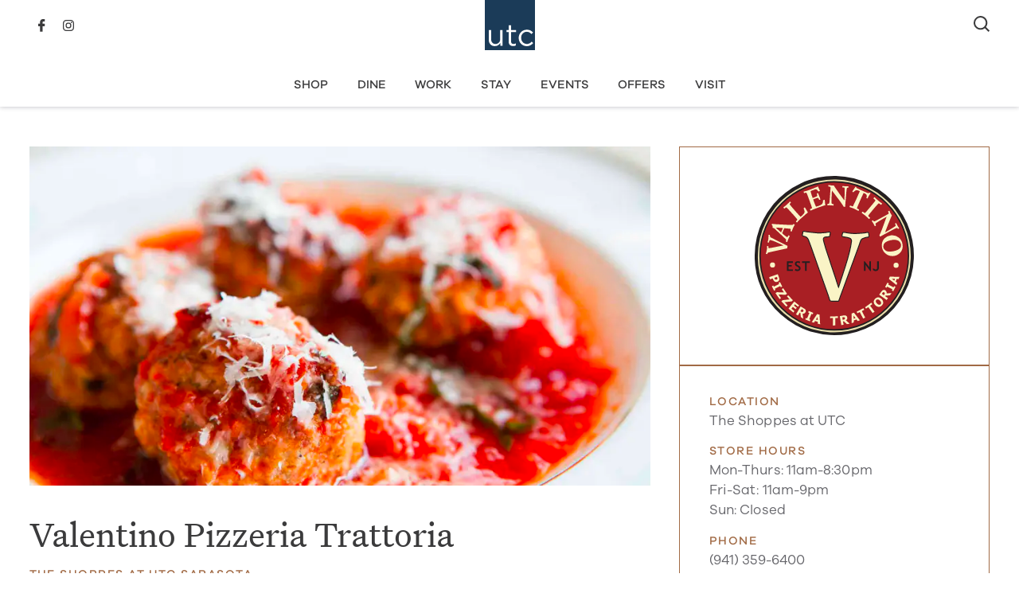

--- FILE ---
content_type: text/html; charset=UTF-8
request_url: https://utcsarasota.com/places/dine/valentino-pizzeria-trattoria/
body_size: 10491
content:
<!DOCTYPE html>
<html class="nav__invert" lang="en-US">
<head>
    <meta charset="UTF-8" />
	<meta name="viewport" content="width=device-width, initial-scale=1.0, maximum-scale=5.0" />

	<meta name='robots' content='index, follow, max-image-preview:large, max-snippet:-1, max-video-preview:-1' />
	<style>img:is([sizes="auto" i], [sizes^="auto," i]) { contain-intrinsic-size: 3000px 1500px }</style>
	
	<!-- This site is optimized with the Yoast SEO Premium plugin v26.2 (Yoast SEO v26.2) - https://yoast.com/wordpress/plugins/seo/ -->
	<title>Valentino Pizzeria Trattoria - University Town Center Sarasota</title>
	<link rel="canonical" href="http://utcsarasota.com/places/dine/valentino-pizzeria-trattoria/" />
	<meta property="og:locale" content="en_US" />
	<meta property="og:type" content="article" />
	<meta property="og:title" content="Valentino Pizzeria Trattoria" />
	<meta property="og:description" content="Traditional, homemade Italian food in a warm, vibrant atmosphere that’s perfect for the whole family. Expect to find on the menu pizzas, pastas and classic entrees, like chicken parmigiana, veal [&hellip;]" />
	<meta property="og:url" content="http://utcsarasota.com/places/dine/valentino-pizzeria-trattoria/" />
	<meta property="og:site_name" content="University Town Center Sarasota" />
	<meta property="article:publisher" content="https://www.facebook.com/UTCSarasota/" />
	<meta property="article:modified_time" content="2024-03-04T19:08:02+00:00" />
	<meta property="og:image" content="https://utc.imgix.net/uploads/Valentino_ServiceImage_02.jpg?w=1200&h=628&fit=crop&auto=format" />
	<meta property="og:image:width" content="1920" />
	<meta property="og:image:height" content="1050" />
	<meta property="og:image:type" content="image/jpeg" />
	<meta name="twitter:card" content="summary_large_image" />
	<script type="application/ld+json" class="yoast-schema-graph">{"@context":"https://schema.org","@graph":[{"@type":"WebPage","@id":"http://utcsarasota.com/places/dine/valentino-pizzeria-trattoria/","url":"http://utcsarasota.com/places/dine/valentino-pizzeria-trattoria/","name":"Valentino Pizzeria Trattoria - University Town Center Sarasota","isPartOf":{"@id":"/#website"},"primaryImageOfPage":{"@id":"http://utcsarasota.com/places/dine/valentino-pizzeria-trattoria/#primaryimage"},"image":{"@id":"http://utcsarasota.com/places/dine/valentino-pizzeria-trattoria/#primaryimage"},"thumbnailUrl":"https://utc.imgix.net/uploads/Valentino_ServiceImage_02.jpg","datePublished":"2021-06-08T09:09:29+00:00","dateModified":"2024-03-04T19:08:02+00:00","breadcrumb":{"@id":"http://utcsarasota.com/places/dine/valentino-pizzeria-trattoria/#breadcrumb"},"inLanguage":"en-US","potentialAction":[{"@type":"ReadAction","target":["http://utcsarasota.com/places/dine/valentino-pizzeria-trattoria/"]}]},{"@type":"ImageObject","inLanguage":"en-US","@id":"http://utcsarasota.com/places/dine/valentino-pizzeria-trattoria/#primaryimage","url":"https://utc.imgix.net/uploads/Valentino_ServiceImage_02.jpg","contentUrl":"https://utc.imgix.net/uploads/Valentino_ServiceImage_02.jpg","width":1920,"height":1050},{"@type":"WebSite","@id":"/#website","url":"/","name":"University Town Center Sarasota","description":"","publisher":{"@id":"/#organization"},"potentialAction":[{"@type":"SearchAction","target":{"@type":"EntryPoint","urlTemplate":"https://utcsarasota.com/search/?search={search_term_string}"},"query-input":{"@type":"PropertyValueSpecification","valueRequired":true,"valueName":"search_term_string"}}],"inLanguage":"en-US"},{"@type":"Organization","@id":"/#organization","name":"University Town Center Sarasota","url":"/","logo":{"@type":"ImageObject","inLanguage":"en-US","@id":"/#/schema/logo/image/","url":"https://utc.imgix.net/uploads/General-Logo-Dark%402x.png","contentUrl":"https://utc.imgix.net/uploads/General-Logo-Dark%402x.png","width":1000,"height":1000,"caption":"University Town Center Sarasota"},"image":{"@id":"/#/schema/logo/image/"},"sameAs":["https://www.facebook.com/UTCSarasota/","https://www.instagram.com/utcsarasota/?hl=en"]},{"@type":"BreadcrumbList","@id":"https://utcsarasota.com/places/dine/valentino-pizzeria-trattoria/#breadcrumb","itemListElement":[{"@type":"ListItem","position":1,"name":"Home","item":"https://utcsarasota.com"},{"@type":"ListItem","position":2,"name":"Dine","item":"https://utcsarasota.com/dine/"},{"@type":"ListItem","position":3,"name":"Casual Dining","item":"https://utcsarasota.com/dine/casual-dining/"},{"@type":"ListItem","position":4,"name":"Valentino Pizzeria Trattoria","item":"https://utcsarasota.com/places/dine/valentino-pizzeria-trattoria/"}]},{"@context":"https://schema.org","@type":"Restaurant","@id":"https://utcsarasota.com/places/dine/valentino-pizzeria-trattoria/#localbusiness","name":"Valentino Pizzeria Trattoria","image":["https://utc.imgix.net/uploads/Valentino_ServiceImage_02.jpg?w=1200&fit=crop&ar=1%3A1&auto=format","https://utc.imgix.net/uploads/Valentino_ServiceImage_02.jpg?w=1200&fit=crop&ar=4%3A3&auto=format","https://utc.imgix.net/uploads/Valentino_ServiceImage_02.jpg?w=1200&fit=crop&ar=16%3A9&auto=format"],"url":"https://www.valentinopizzeria.com","telephone":"+19413596400","address":{"@type":"PostalAddress","streetAddress":"8203 Cooper Creek Boulevard","addressLocality":"University Park","addressRegion":"FL","addressCountry":"US","postalCode":"34201"},"openingHoursSpecification":[{"@type":"OpeningHoursSpecification","dayOfWeek":["Monday","Tuesday","Wednesday","Thursday"],"opens":"11:00","closes":"20:30"},{"@type":"OpeningHoursSpecification","dayOfWeek":["Friday","Saturday"],"opens":"11:00","closes":"21:00"}]}]}</script>
	<!-- / Yoast SEO Premium plugin. -->


<link rel='stylesheet' id='ep-styles-css' href='https://utcsarasota.com/wp-content/themes/utc/dist/style.css?ver=1769103902' type='text/css' media='all' />
<link rel='stylesheet' id='ep-vendor-css' href='https://utcsarasota.com/wp-content/themes/utc/dist/vendor.css?ver=1769103902' type='text/css' media='all' />
<script type="text/javascript" src="https://utcsarasota.com/wp-content/themes/utc/dist/header.js?ver=1769103902" id="header-scripts-js"></script>
<meta name="tec-api-version" content="v1"><meta name="tec-api-origin" content="https://utcsarasota.com"><link rel="alternate" href="https://utcsarasota.com/wp-json/tribe/events/v1/" />		<style type="text/css" id="wp-custom-css">
			html body .wrap .row .gform_confirmation_wrapper:not(.gform-theme--framework) .blue .gpoll_bar_juice, html body .wrap .row .gform_legacy_markup_wrapper .blue .gpoll_bar_juice, html body .wrap .row .gravity-theme .blue .gpoll_bar_juice {
    display: block;
    border-radius: 0 4px 4px 0;
    padding: 0 4px;
}

html body .gpoll_field_label_container .gpoll_field_label {
    display: block !important;
	font-size: calc(30px + (38 - 30) * ((100vw - 768px)/ (1400 - 768)));
    line-height: var(--item-lh,1.01em);
    font-family: 'Untitled Serif';
    font-style: normal;
    letter-spacing: normal;
    color: var(--item-color,rgb(var(--color-impact)));
    margin-bottom: 24px;
}

.gpoll_container > .gpoll_field + .gpoll_field {
    margin-top: 40px;
}		</style>
		
	<script>(function(w,d,s,l,i){w[l]=w[l]||[];w[l].push({'gtm.start':
	new Date().getTime(),event:'gtm.js'});var f=d.getElementsByTagName(s)[0],
	j=d.createElement(s),dl=l!='dataLayer'?'&l='+l:'';j.async=true;j.src=
	'https://www.googletagmanager.com/gtm.js?id='+i+dl;f.parentNode.insertBefore(j,f);
	})(window,document,'script','dataLayer','GTM-WPP9H2B3');</script>
</head>
<body class="wp-singular business-template-default single single-business postid-861 wp-theme-utc tribe-no-js business-type-dine">
			<header>
	<section class="nav">
		<div class="wrap">
			<div class="row">

				<div class="inner">

					<a aria-label="Home Page" href="https://utcsarasota.com" class="nav__logo">
						<svg xmlns="http://www.w3.org/2000/svg" viewBox="0 0 113 113"><title>University Town Center Sarasota</title><path fill="#1B3B58" d="M0 113h113V0H0v113z"/><path fill="#FFF" d="M94.5 104c-4.9 0-9.6-1.9-13-5.5-1.6-1.7-2.9-3.7-3.8-5.9-.9-2.2-1.4-4.6-1.4-7.1v-.1c0-2.4.5-4.9 1.4-7.1.9-2.2 2.2-4.2 3.8-5.9 3.4-3.5 8.1-5.5 13-5.5 2.9-.1 5.8.6 8.4 1.8 2.2 1.1 4.2 2.6 5.8 4.5l-3.5 3.7c-1.3-1.5-2.9-2.8-4.6-3.8-1.9-1.1-4-1.6-6.1-1.6-3.4 0-6.7 1.4-9.1 4-2.4 2.7-3.7 6.1-3.6 9.7v.1c0 3.6 1.3 7.1 3.7 9.8 2.4 2.6 5.8 4 9.3 4 4 0 7.5-1.7 10.8-5.3L109 97c-1.7 2-3.8 3.7-6.1 4.9-2.6 1.5-5.5 2.2-8.4 2.1zm-71.9-.1c-3.7.2-7.4-1.3-10-3.9-2.5-2.8-3.7-6.5-3.6-10.3v-22h5.3v20.7c0 6.7 3.7 10.7 9.8 10.7 2.8 0 5.6-1.1 7.6-3.1 1-1 1.7-2.2 2.2-3.5.6-1.5.8-3 .8-4.5V67.7H40v35.5h-5.2V97c-3 4.7-7 6.9-12.2 6.9zm41.1-.1c-2.6.1-5.1-.7-7.1-2.3-1.9-1.7-2.9-4.3-2.9-7.7V72.4h-4.9v-4.7h4.9V57H59v10.7h11.3v4.7H59v20.7c-.1 1.7.5 3.4 1.6 4.6 1.2 1 2.8 1.4 4.3 1.3 1.8 0 3.6-.4 5.2-1.2v4.5c-2 1-4.2 1.5-6.4 1.5z"/></svg>
					</a>

					<div class="nav__menu">
						<ul id="menu-primary-navigation" class="nav__menu_main"><li id="menu-item-42" class="menu-item menu-item-type-post_type menu-item-object-page menu-item-42"><a href="https://utcsarasota.com/shop/">Shop</a></li>
<li id="menu-item-43" class="menu-item menu-item-type-post_type menu-item-object-page menu-item-43"><a href="https://utcsarasota.com/dine/">Dine</a></li>
<li id="menu-item-45" class="menu-item menu-item-type-post_type menu-item-object-page menu-item-45"><a href="https://utcsarasota.com/work/">Work</a></li>
<li id="menu-item-46" class="menu-item menu-item-type-post_type menu-item-object-page menu-item-46"><a href="https://utcsarasota.com/stay/">Stay</a></li>
<li id="menu-item-2269" class="menu-item menu-item-type-custom menu-item-object-custom menu-item-2269"><a href="/events">Events</a></li>
<li id="menu-item-192" class="menu-item menu-item-type-post_type menu-item-object-page menu-item-192"><a href="https://utcsarasota.com/offers/">Offers</a></li>
<li id="menu-item-48" class="menu-item menu-item-type-post_type menu-item-object-page menu-item-has-children menu-item-48"><a href="https://utcsarasota.com/visit/">Visit</a>
<ul class="sub-menu">
	<li id="menu-item-2332" class="menu-item menu-item-type-post_type menu-item-object-page menu-item-2332"><a href="https://utcsarasota.com/visit/">Visit UTC</a></li>
	<li id="menu-item-2376" class="menu-item menu-item-type-post_type menu-item-object-page menu-item-2376"><a href="https://utcsarasota.com/about-utc/">About UTC</a></li>
	<li id="menu-item-2371" class="menu-item menu-item-type-post_type menu-item-object-page current_page_parent menu-item-2371"><a href="https://utcsarasota.com/whats-new/">What’s New</a></li>
</ul>
</li>
</ul>					</div>

					<div class="nav__search">
						<a class="nav__search-btn" href="/search">
							<svg xmlns="http://www.w3.org/2000/svg" viewBox="0 0 20.2 20"><title>Search</title><path fill="#3B3B3C" d="M18.8 20l-4.6-4.6c-3.7 3-9.1 2.5-12.2-1.2S-.4 5 3.3 2s9.1-2.5 12.2 1.2c2.5 3.1 2.6 7.5.2 10.7l4.6 4.6-1.5 1.5zM8.7 2a6.7 6.7 0 100 13.4A6.7 6.7 0 008.7 2z"/></svg>
						</a>
					</div>
					<div class="nav__social">
						<ul class="icon_bar">
	<li class="facebook"><a href="https://www.facebook.com/UTCSarasota/" target="_blank" alt="Follow us on Facebook" rel="noopener">Facebook</a></li>		<li class="instagram"><a href="https://www.instagram.com/utcsarasota/?hl=en" target="_blank" alt="Like us on Instagram" rel="noopener">Instagram</a></li>		
	</ul>					</div>

					<button aria-label="Open Navigation" id="mobileNav" class="nav__btn"></button>
				</div>
				
			</div>
		</div>
	</section>
</header>


	
	<main>

<section class="details">
	<div class="wrap">
		<div class="row row_wide">
			<div class="inner">
				<div class="details_primary">
					<div class="details_primary__inner">
													<div class="details_primary__hero">
								<img fetchpriority="high" class src="https://utc.imgix.net/uploads/Valentino_ServiceImage_02.jpg?auto=format&amp;q=35&amp;h=1&amp;ar=921%3A503&amp;fit=crop" srcset="https://utc.imgix.net/uploads/Valentino_ServiceImage_02.jpg?auto=format&amp;q=35&amp;h=1&amp;ar=921%3A503&amp;fit=crop&amp;w=320 320w, https://utc.imgix.net/uploads/Valentino_ServiceImage_02.jpg?auto=format&amp;q=35&amp;h=1&amp;ar=921%3A503&amp;fit=crop&amp;w=372 372w, https://utc.imgix.net/uploads/Valentino_ServiceImage_02.jpg?auto=format&amp;q=35&amp;h=1&amp;ar=921%3A503&amp;fit=crop&amp;w=432 432w, https://utc.imgix.net/uploads/Valentino_ServiceImage_02.jpg?auto=format&amp;q=35&amp;h=1&amp;ar=921%3A503&amp;fit=crop&amp;w=500 500w, https://utc.imgix.net/uploads/Valentino_ServiceImage_02.jpg?auto=format&amp;q=35&amp;h=1&amp;ar=921%3A503&amp;fit=crop&amp;w=580 580w, https://utc.imgix.net/uploads/Valentino_ServiceImage_02.jpg?auto=format&amp;q=35&amp;h=1&amp;ar=921%3A503&amp;fit=crop&amp;w=674 674w, https://utc.imgix.net/uploads/Valentino_ServiceImage_02.jpg?auto=format&amp;q=35&amp;h=1&amp;ar=921%3A503&amp;fit=crop&amp;w=780 780w, https://utc.imgix.net/uploads/Valentino_ServiceImage_02.jpg?auto=format&amp;q=35&amp;h=1&amp;ar=921%3A503&amp;fit=crop&amp;w=906 906w, https://utc.imgix.net/uploads/Valentino_ServiceImage_02.jpg?auto=format&amp;q=35&amp;h=1&amp;ar=921%3A503&amp;fit=crop&amp;w=1050 1050w, https://utc.imgix.net/uploads/Valentino_ServiceImage_02.jpg?auto=format&amp;q=35&amp;h=1&amp;ar=921%3A503&amp;fit=crop&amp;w=1218 1218w, https://utc.imgix.net/uploads/Valentino_ServiceImage_02.jpg?auto=format&amp;q=35&amp;h=1&amp;ar=921%3A503&amp;fit=crop&amp;w=1412 1412w, https://utc.imgix.net/uploads/Valentino_ServiceImage_02.jpg?auto=format&amp;q=35&amp;h=1&amp;ar=921%3A503&amp;fit=crop&amp;w=1638 1638w, https://utc.imgix.net/uploads/Valentino_ServiceImage_02.jpg?auto=format&amp;q=35&amp;h=1&amp;ar=921%3A503&amp;fit=crop&amp;w=1820 1820w" sizes="(min-width: 1400px) 900px, (min-width: 800px) 66.6vw, 100vw" alt="Valentino Pizzeria Trattoria" />

															</div>
						
						<div class="details_primary__description editor">
							<h1 class="details_primary__description-title">
								Valentino Pizzeria Trattoria															</h1>
															<h2 class="details_primary__description-location">The Shoppes at UTC Sarasota</h2>
														<p><span style="font-weight: 400;">Traditional, homemade Italian food in a warm, vibrant atmosphere that’s perfect for the whole family. Expect to find on the menu pizzas, pastas and classic entrees, like chicken parmigiana, veal piccata and marsala. The service is great, and so is the value.</span></p>
													</div>

						<div class="details_primary__actions">
															<div class="details_primary__actions-link">
									<a class="btn-text" href="https://utcsarasota.com/dine/">Back to Dine</a>
								</div>
														<div class="details_primary__actions-social">
								<span>Share</span>
								<ul class="icon_bar">
									<li class="facebook">
										<a target="_blank" title="Share with Facebook" rel="noopener" href="https://www.facebook.com/sharer/sharer.php?u=https%3A%2F%2Futcsarasota.com%2Fplaces%2Fdine%2Fvalentino-pizzeria-trattoria%2F">F</a>
									</li>
									<li class="twitter">
										<a target="_blank" title="Share with Twitter" rel="noopener" href="https://twitter.com/share?text=Valentino+Pizzeria+Trattoria&url=https%3A%2F%2Futcsarasota.com%2Fplaces%2Fdine%2Fvalentino-pizzeria-trattoria%2F&via=twitter">T</a>
									</li>
								</ul>
							</div>
						</div>
					</div>
				</div>

				<aside class="details_sidebar">
					<div class="details_sidebar__inner">
																					<a class="details_sidebar__row details_sidebar__row-logo" target="_blank" rel="nooperer" href="http://www.valentinopizzeria.com">
									<img title="Logo_Valentino" class="lazyload" data-src="https://utc.imgix.net/uploads/Logo_Valentino.svg?auto=format&amp;q=35&amp;h=1&amp;ar=350%3A200&amp;fit=crop" data-srcset="https://utc.imgix.net/uploads/Logo_Valentino.svg?auto=format&amp;q=35&amp;h=1&amp;ar=350%3A200&amp;fit=crop&amp;w=200 200w, https://utc.imgix.net/uploads/Logo_Valentino.svg?auto=format&amp;q=35&amp;h=1&amp;ar=350%3A200&amp;fit=crop&amp;w=232 232w, https://utc.imgix.net/uploads/Logo_Valentino.svg?auto=format&amp;q=35&amp;h=1&amp;ar=350%3A200&amp;fit=crop&amp;w=270 270w, https://utc.imgix.net/uploads/Logo_Valentino.svg?auto=format&amp;q=35&amp;h=1&amp;ar=350%3A200&amp;fit=crop&amp;w=314 314w, https://utc.imgix.net/uploads/Logo_Valentino.svg?auto=format&amp;q=35&amp;h=1&amp;ar=350%3A200&amp;fit=crop&amp;w=364 364w, https://utc.imgix.net/uploads/Logo_Valentino.svg?auto=format&amp;q=35&amp;h=1&amp;ar=350%3A200&amp;fit=crop&amp;w=422 422w, https://utc.imgix.net/uploads/Logo_Valentino.svg?auto=format&amp;q=35&amp;h=1&amp;ar=350%3A200&amp;fit=crop&amp;w=488 488w, https://utc.imgix.net/uploads/Logo_Valentino.svg?auto=format&amp;q=35&amp;h=1&amp;ar=350%3A200&amp;fit=crop&amp;w=566 566w, https://utc.imgix.net/uploads/Logo_Valentino.svg?auto=format&amp;q=35&amp;h=1&amp;ar=350%3A200&amp;fit=crop&amp;w=656 656w, https://utc.imgix.net/uploads/Logo_Valentino.svg?auto=format&amp;q=35&amp;h=1&amp;ar=350%3A200&amp;fit=crop&amp;w=700 700w" data-sizes="auto" alt="" />
								</a>
													
						<div class="details_sidebar__row details_sidebar__row-meta">
							<dl>
																	<dt><h3>Location</h3></dt>
									<dd>The Shoppes at UTC</dd>
								
																	<dt><h3>Store Hours</h3></dt>
									<dd>Mon-Thurs: 11am-8:30pm<br />
Fri-Sat: 11am-9pm<br />
Sun: Closed</dd>
								
																	<dt><h3>Phone</h3></dt>
									<dd><a href="tel:9413596400" rel="noopener">(941) 359-6400</a></dd>
								
																	<dt><h3>Address</h3></dt>
									<dd>8203 Cooper Creek Boulevard<br />
University Park, FL 34201</dd>
																			<dd><a target="_blank" rel="noopener" style="font-weight:500;text-decoration:underline;" href="https://www.google.com/maps/dir/current+location/8203%20Cooper%20Creek%20Boulevard%20University%20Park,%20FL%2034201">Get Directions</a></dd>
																	
																	<dt><h3>Website</h3></dt>
									<dd><a target="_blank" rel="noopener" href="http://www.valentinopizzeria.com">www.valentinopizzeria.com</a></dd>
															</dl>
						</div>
					</div>
				</aside>
			</div>
		</div>
	</div>
</section>

	<section class="content ">
		<div class="wrap">
			<div class="row row_title">
				<div class="inner">
					
					<h2 class="h2">More Dining</h2>
				</div>
			</div>
			<div class="row row_wide">
				<div class="inner card_grid card_style2">
					<article class="card ">
			<div class="card__media">
			<img class="lazyload" data-src="https://utc.imgix.net/uploads/3natives.jpg?auto=format&amp;q=35&amp;h=1&amp;ar=320%3A213&amp;fit=crop" data-srcset="https://utc.imgix.net/uploads/3natives.jpg?auto=format&amp;q=35&amp;h=1&amp;ar=320%3A213&amp;fit=crop&amp;w=200 200w, https://utc.imgix.net/uploads/3natives.jpg?auto=format&amp;q=35&amp;h=1&amp;ar=320%3A213&amp;fit=crop&amp;w=232 232w, https://utc.imgix.net/uploads/3natives.jpg?auto=format&amp;q=35&amp;h=1&amp;ar=320%3A213&amp;fit=crop&amp;w=270 270w, https://utc.imgix.net/uploads/3natives.jpg?auto=format&amp;q=35&amp;h=1&amp;ar=320%3A213&amp;fit=crop&amp;w=314 314w, https://utc.imgix.net/uploads/3natives.jpg?auto=format&amp;q=35&amp;h=1&amp;ar=320%3A213&amp;fit=crop&amp;w=364 364w, https://utc.imgix.net/uploads/3natives.jpg?auto=format&amp;q=35&amp;h=1&amp;ar=320%3A213&amp;fit=crop&amp;w=422 422w, https://utc.imgix.net/uploads/3natives.jpg?auto=format&amp;q=35&amp;h=1&amp;ar=320%3A213&amp;fit=crop&amp;w=488 488w, https://utc.imgix.net/uploads/3natives.jpg?auto=format&amp;q=35&amp;h=1&amp;ar=320%3A213&amp;fit=crop&amp;w=566 566w, https://utc.imgix.net/uploads/3natives.jpg?auto=format&amp;q=35&amp;h=1&amp;ar=320%3A213&amp;fit=crop&amp;w=640 640w" data-sizes="auto" alt="3Natives Acai &amp; Juicery" />
					</div>
	
	<div class="card__content">
					<div class="card__body editor"><p>The West District at UTC</p>
</div>
		
					<a class="card__action" target="_self" href="/places/dine/3natives/"><h3 class="card__title">3Natives Acai &amp; Juicery</h3></a>
			</div>
</article><article class="card ">
			<div class="card__media">
			<img class="lazyload" data-src="https://utc.imgix.net/uploads/al-forino-scaled.jpg?auto=format&amp;q=35&amp;h=1&amp;ar=320%3A213&amp;fit=crop" data-srcset="https://utc.imgix.net/uploads/al-forino-scaled.jpg?auto=format&amp;q=35&amp;h=1&amp;ar=320%3A213&amp;fit=crop&amp;w=200 200w, https://utc.imgix.net/uploads/al-forino-scaled.jpg?auto=format&amp;q=35&amp;h=1&amp;ar=320%3A213&amp;fit=crop&amp;w=232 232w, https://utc.imgix.net/uploads/al-forino-scaled.jpg?auto=format&amp;q=35&amp;h=1&amp;ar=320%3A213&amp;fit=crop&amp;w=270 270w, https://utc.imgix.net/uploads/al-forino-scaled.jpg?auto=format&amp;q=35&amp;h=1&amp;ar=320%3A213&amp;fit=crop&amp;w=314 314w, https://utc.imgix.net/uploads/al-forino-scaled.jpg?auto=format&amp;q=35&amp;h=1&amp;ar=320%3A213&amp;fit=crop&amp;w=364 364w, https://utc.imgix.net/uploads/al-forino-scaled.jpg?auto=format&amp;q=35&amp;h=1&amp;ar=320%3A213&amp;fit=crop&amp;w=422 422w, https://utc.imgix.net/uploads/al-forino-scaled.jpg?auto=format&amp;q=35&amp;h=1&amp;ar=320%3A213&amp;fit=crop&amp;w=488 488w, https://utc.imgix.net/uploads/al-forino-scaled.jpg?auto=format&amp;q=35&amp;h=1&amp;ar=320%3A213&amp;fit=crop&amp;w=566 566w, https://utc.imgix.net/uploads/al-forino-scaled.jpg?auto=format&amp;q=35&amp;h=1&amp;ar=320%3A213&amp;fit=crop&amp;w=640 640w" data-sizes="auto" alt="Al Forno De Libano" />
					</div>
	
	<div class="card__content">
					<div class="card__body editor"><p>The West District at UTC</p>
</div>
		
					<a class="card__action" target="_self" href="/places/dine/al-forno-de-libano/"><h3 class="card__title">Al Forno De Libano</h3></a>
			</div>
</article><article class="card ">
			<div class="card__media">
			<img class="lazyload" data-src="https://utc.imgix.net/uploads/AMOB-UTC_1230.jpg?auto=format&amp;q=35&amp;h=1&amp;ar=320%3A213&amp;fit=crop" data-srcset="https://utc.imgix.net/uploads/AMOB-UTC_1230.jpg?auto=format&amp;q=35&amp;h=1&amp;ar=320%3A213&amp;fit=crop&amp;w=200 200w, https://utc.imgix.net/uploads/AMOB-UTC_1230.jpg?auto=format&amp;q=35&amp;h=1&amp;ar=320%3A213&amp;fit=crop&amp;w=232 232w, https://utc.imgix.net/uploads/AMOB-UTC_1230.jpg?auto=format&amp;q=35&amp;h=1&amp;ar=320%3A213&amp;fit=crop&amp;w=270 270w, https://utc.imgix.net/uploads/AMOB-UTC_1230.jpg?auto=format&amp;q=35&amp;h=1&amp;ar=320%3A213&amp;fit=crop&amp;w=314 314w, https://utc.imgix.net/uploads/AMOB-UTC_1230.jpg?auto=format&amp;q=35&amp;h=1&amp;ar=320%3A213&amp;fit=crop&amp;w=364 364w, https://utc.imgix.net/uploads/AMOB-UTC_1230.jpg?auto=format&amp;q=35&amp;h=1&amp;ar=320%3A213&amp;fit=crop&amp;w=422 422w, https://utc.imgix.net/uploads/AMOB-UTC_1230.jpg?auto=format&amp;q=35&amp;h=1&amp;ar=320%3A213&amp;fit=crop&amp;w=488 488w, https://utc.imgix.net/uploads/AMOB-UTC_1230.jpg?auto=format&amp;q=35&amp;h=1&amp;ar=320%3A213&amp;fit=crop&amp;w=566 566w, https://utc.imgix.net/uploads/AMOB-UTC_1230.jpg?auto=format&amp;q=35&amp;h=1&amp;ar=320%3A213&amp;fit=crop&amp;w=640 640w" data-sizes="auto" alt="Anna Maria Oyster Bar" />
					</div>
	
	<div class="card__content">
					<div class="card__body editor"><p>The Square at UTC</p>
</div>
		
					<a class="card__action" target="_self" href="/places/dine/anna-maria-oyster-bar/"><h3 class="card__title">Anna Maria Oyster Bar</h3></a>
			</div>
</article><article class="card ">
			<div class="card__media">
			<img class="lazyload" data-src="https://utc.imgix.net/uploads/annas2-1.jpg?auto=format&amp;q=35&amp;h=1&amp;ar=320%3A213&amp;fit=crop" data-srcset="https://utc.imgix.net/uploads/annas2-1.jpg?auto=format&amp;q=35&amp;h=1&amp;ar=320%3A213&amp;fit=crop&amp;w=200 200w, https://utc.imgix.net/uploads/annas2-1.jpg?auto=format&amp;q=35&amp;h=1&amp;ar=320%3A213&amp;fit=crop&amp;w=232 232w, https://utc.imgix.net/uploads/annas2-1.jpg?auto=format&amp;q=35&amp;h=1&amp;ar=320%3A213&amp;fit=crop&amp;w=270 270w, https://utc.imgix.net/uploads/annas2-1.jpg?auto=format&amp;q=35&amp;h=1&amp;ar=320%3A213&amp;fit=crop&amp;w=314 314w, https://utc.imgix.net/uploads/annas2-1.jpg?auto=format&amp;q=35&amp;h=1&amp;ar=320%3A213&amp;fit=crop&amp;w=364 364w, https://utc.imgix.net/uploads/annas2-1.jpg?auto=format&amp;q=35&amp;h=1&amp;ar=320%3A213&amp;fit=crop&amp;w=422 422w, https://utc.imgix.net/uploads/annas2-1.jpg?auto=format&amp;q=35&amp;h=1&amp;ar=320%3A213&amp;fit=crop&amp;w=488 488w, https://utc.imgix.net/uploads/annas2-1.jpg?auto=format&amp;q=35&amp;h=1&amp;ar=320%3A213&amp;fit=crop&amp;w=566 566w, https://utc.imgix.net/uploads/annas2-1.jpg?auto=format&amp;q=35&amp;h=1&amp;ar=320%3A213&amp;fit=crop&amp;w=640 640w" data-sizes="auto" alt="Anna&#039;s Deli" />
					</div>
	
	<div class="card__content">
					<div class="card__body editor"><p>The Shoppes at UTC</p>
</div>
		
					<a class="card__action" target="_self" href="/places/dine/annas-deli/"><h3 class="card__title">Anna&#039;s Deli</h3></a>
			</div>
</article>				</div>
			</div>
		</div>
	</section>

	<section class="bg_">
		<div class="wrap">
							<div class="row row_title editor row_wide">
					<div class="inner ">
						<h2 class="h2">Discover More at UTC</h2>					</div>
				</div>
			
						
				<div class="row  row_wide">
					<div class="inner card_grid card_style6" >

						<article class="card">
			<div class="card__media">
			<img class="lazyload" data-src="https://utc.imgix.net/uploads/Exciting-events.jpg?auto=format&amp;q=35&amp;h=1&amp;ar=680%3A436&amp;fit=crop" data-srcset="https://utc.imgix.net/uploads/Exciting-events.jpg?auto=format&amp;q=35&amp;h=1&amp;ar=680%3A436&amp;fit=crop&amp;w=200 200w, https://utc.imgix.net/uploads/Exciting-events.jpg?auto=format&amp;q=35&amp;h=1&amp;ar=680%3A436&amp;fit=crop&amp;w=232 232w, https://utc.imgix.net/uploads/Exciting-events.jpg?auto=format&amp;q=35&amp;h=1&amp;ar=680%3A436&amp;fit=crop&amp;w=270 270w, https://utc.imgix.net/uploads/Exciting-events.jpg?auto=format&amp;q=35&amp;h=1&amp;ar=680%3A436&amp;fit=crop&amp;w=314 314w, https://utc.imgix.net/uploads/Exciting-events.jpg?auto=format&amp;q=35&amp;h=1&amp;ar=680%3A436&amp;fit=crop&amp;w=364 364w, https://utc.imgix.net/uploads/Exciting-events.jpg?auto=format&amp;q=35&amp;h=1&amp;ar=680%3A436&amp;fit=crop&amp;w=422 422w, https://utc.imgix.net/uploads/Exciting-events.jpg?auto=format&amp;q=35&amp;h=1&amp;ar=680%3A436&amp;fit=crop&amp;w=488 488w, https://utc.imgix.net/uploads/Exciting-events.jpg?auto=format&amp;q=35&amp;h=1&amp;ar=680%3A436&amp;fit=crop&amp;w=566 566w, https://utc.imgix.net/uploads/Exciting-events.jpg?auto=format&amp;q=35&amp;h=1&amp;ar=680%3A436&amp;fit=crop&amp;w=656 656w, https://utc.imgix.net/uploads/Exciting-events.jpg?auto=format&amp;q=35&amp;h=1&amp;ar=680%3A436&amp;fit=crop&amp;w=762 762w, https://utc.imgix.net/uploads/Exciting-events.jpg?auto=format&amp;q=35&amp;h=1&amp;ar=680%3A436&amp;fit=crop&amp;w=884 884w, https://utc.imgix.net/uploads/Exciting-events.jpg?auto=format&amp;q=35&amp;h=1&amp;ar=680%3A436&amp;fit=crop&amp;w=1024 1024w, https://utc.imgix.net/uploads/Exciting-events.jpg?auto=format&amp;q=35&amp;h=1&amp;ar=680%3A436&amp;fit=crop&amp;w=1188 1188w, https://utc.imgix.net/uploads/Exciting-events.jpg?auto=format&amp;q=35&amp;h=1&amp;ar=680%3A436&amp;fit=crop&amp;w=1360 1360w" data-sizes="auto" alt="" />
		</div>
	
	<div class="card__content">
					<h3 class="card__title">Exciting Events</h3>
		
					<div class="card__body editor"><p>UTC comes alive each week with entertainment and excitement. Join us for in-store shopping parties, live music events, fitness classes, car shows and so much more.</p>
</div>
		
					<a class="card__action btn" target="" href="https://utcsarasota.com/events/"><span>See Events</span></a>
			</div>
</article><article class="card">
			<div class="card__media">
			<img class="lazyload" data-src="https://utc.imgix.net/uploads/Premier-Shopping.jpg?auto=format&amp;q=35&amp;h=1&amp;ar=680%3A436&amp;fit=crop" data-srcset="https://utc.imgix.net/uploads/Premier-Shopping.jpg?auto=format&amp;q=35&amp;h=1&amp;ar=680%3A436&amp;fit=crop&amp;w=200 200w, https://utc.imgix.net/uploads/Premier-Shopping.jpg?auto=format&amp;q=35&amp;h=1&amp;ar=680%3A436&amp;fit=crop&amp;w=232 232w, https://utc.imgix.net/uploads/Premier-Shopping.jpg?auto=format&amp;q=35&amp;h=1&amp;ar=680%3A436&amp;fit=crop&amp;w=270 270w, https://utc.imgix.net/uploads/Premier-Shopping.jpg?auto=format&amp;q=35&amp;h=1&amp;ar=680%3A436&amp;fit=crop&amp;w=314 314w, https://utc.imgix.net/uploads/Premier-Shopping.jpg?auto=format&amp;q=35&amp;h=1&amp;ar=680%3A436&amp;fit=crop&amp;w=364 364w, https://utc.imgix.net/uploads/Premier-Shopping.jpg?auto=format&amp;q=35&amp;h=1&amp;ar=680%3A436&amp;fit=crop&amp;w=422 422w, https://utc.imgix.net/uploads/Premier-Shopping.jpg?auto=format&amp;q=35&amp;h=1&amp;ar=680%3A436&amp;fit=crop&amp;w=488 488w, https://utc.imgix.net/uploads/Premier-Shopping.jpg?auto=format&amp;q=35&amp;h=1&amp;ar=680%3A436&amp;fit=crop&amp;w=566 566w, https://utc.imgix.net/uploads/Premier-Shopping.jpg?auto=format&amp;q=35&amp;h=1&amp;ar=680%3A436&amp;fit=crop&amp;w=656 656w, https://utc.imgix.net/uploads/Premier-Shopping.jpg?auto=format&amp;q=35&amp;h=1&amp;ar=680%3A436&amp;fit=crop&amp;w=762 762w, https://utc.imgix.net/uploads/Premier-Shopping.jpg?auto=format&amp;q=35&amp;h=1&amp;ar=680%3A436&amp;fit=crop&amp;w=884 884w, https://utc.imgix.net/uploads/Premier-Shopping.jpg?auto=format&amp;q=35&amp;h=1&amp;ar=680%3A436&amp;fit=crop&amp;w=1024 1024w, https://utc.imgix.net/uploads/Premier-Shopping.jpg?auto=format&amp;q=35&amp;h=1&amp;ar=680%3A436&amp;fit=crop&amp;w=1188 1188w, https://utc.imgix.net/uploads/Premier-Shopping.jpg?auto=format&amp;q=35&amp;h=1&amp;ar=680%3A436&amp;fit=crop&amp;w=1360 1360w" data-sizes="auto" alt="" />
		</div>
	
	<div class="card__content">
					<h3 class="card__title">Premier Shopping</h3>
		
					<div class="card__body editor"><p>UTC is your one-stop destination for beloved brands — and brand-new discoveries — in clothing, jewelry, beauty, home furnishings and more.</p>
</div>
		
					<a class="card__action btn" target="" href="https://utcsarasota.com/shop/"><span>See Shopping</span></a>
			</div>
</article>						
					</div>
				</div>

			
			
		</div>
	</section>

	
	</main>

			<footer>
	<section class="footer">
		<div class="wrap">
			<div class="row row_wide footer__primary">
				
					<nav class="inner" aria-label="Footer">
						
							<a aria-label="Home Page" href="https://utcsarasota.com" class="footer__logo">
								<svg xmlns="http://www.w3.org/2000/svg" viewBox="0 0 113 113"><title>University Town Center Sarasota</title><path fill="#FFF" d="M0 113h113V0H0v113z"/><path fill="#1B3B58" d="M94.5 104c-4.9 0-9.6-1.9-13-5.5-1.6-1.7-2.9-3.7-3.8-5.9-.9-2.2-1.4-4.6-1.4-7.1v-.1c0-2.4.5-4.9 1.4-7.1.9-2.2 2.2-4.2 3.8-5.9 3.4-3.5 8.1-5.5 13-5.5 2.9-.1 5.8.6 8.4 1.8 2.2 1.1 4.2 2.6 5.8 4.5l-3.5 3.7c-1.3-1.5-2.9-2.8-4.6-3.8-1.9-1.1-4-1.6-6.1-1.6-3.4 0-6.7 1.4-9.1 4-2.4 2.7-3.7 6.1-3.6 9.7v.1c0 3.6 1.3 7.1 3.7 9.8 2.4 2.6 5.8 4 9.3 4 4 0 7.5-1.7 10.8-5.3L109 97c-1.7 2-3.8 3.7-6.1 4.9-2.6 1.5-5.5 2.2-8.4 2.1zm-71.9-.1c-3.7.2-7.4-1.3-10-3.9-2.5-2.8-3.7-6.5-3.6-10.3v-22h5.3v20.7c0 6.7 3.7 10.7 9.8 10.7 2.8 0 5.6-1.1 7.6-3.1 1-1 1.7-2.2 2.2-3.5.6-1.5.8-3 .8-4.5V67.7H40v35.5h-5.2V97c-3 4.7-7 6.9-12.2 6.9zm41.1-.1c-2.6.1-5.1-.7-7.1-2.3-1.9-1.7-2.9-4.3-2.9-7.7V72.4h-4.9v-4.7h4.9V57H59v10.7h11.3v4.7H59v20.7c-.1 1.7.5 3.4 1.6 4.6 1.2 1 2.8 1.4 4.3 1.3 1.8 0 3.6-.4 5.2-1.2v4.5c-2 1-4.2 1.5-6.4 1.5z"/></svg>
							</a>

							<ul id="menu-footer-navigation" class="footer__menu"><li id="menu-item-49" class="menu-item menu-item-type-post_type menu-item-object-page menu-item-49"><a href="https://utcsarasota.com/shop/">Shopping Directory</a></li>
<li id="menu-item-50" class="menu-item menu-item-type-post_type menu-item-object-page menu-item-50"><a href="https://utcsarasota.com/dine/">Dining Directory</a></li>
<li id="menu-item-51" class="menu-item menu-item-type-custom menu-item-object-custom menu-item-51"><a target="_blank" href="https://utcsarasota.com/wp-content/uploads/UTC-Map.pdf">View Map</a></li>
</ul>							<ul id="menu-footer-navigation-2" class="footer__menu"><li id="menu-item-216" class="menu-item menu-item-type-post_type menu-item-object-page menu-item-216"><a href="https://utcsarasota.com/visit/">Visit</a></li>
<li id="menu-item-215" class="menu-item menu-item-type-post_type menu-item-object-page menu-item-215"><a href="https://utcsarasota.com/contact/">Contact</a></li>
<li id="menu-item-2367" class="menu-item menu-item-type-custom menu-item-object-custom menu-item-2367"><a target="_blank" href="mailto:UTCLeasing@benderson.com?subject=UTC%20–%20Leasing%20Inquiry">Leasing Inquiries</a></li>
</ul>							
						
							<div class="footer__meta footer__address">
																<div>University Town Center Sarasota</div>
								<div>Located at I-75 and University Parkway</div>								<div>210 North Cattlemen Road</div>								<div>Sarasota, FL 34243</div>							</div>

							<div class="footer__affiliate">
								<a href="https://bendersondevelopment.com/" target="_blank" rel="noopener">
									<svg xmlns="http://www.w3.org/2000/svg" viewBox="0 0 155 31"><title>Benderson Development</title><path fill="#FEFEFE" d="M0 17.1V0h9.2c1.3 0 2.5.5 3.3 1.4.8 1 1.3 2.3 1.3 3.6 0 .6-.1 1.3-.4 1.9-.2.5-.5.9-.9 1.2.7.4 1.3 1 1.7 1.7.4.7.6 1.4.7 2.2 0 1.4-.5 2.7-1.4 3.7-1.1.9-2.4 1.4-3.8 1.4H0zm3.5-6.9v4.2h5.7c.7 0 1.3-.2 1.9-.6.4-.5.7-1.2.7-1.8 0-.5-.2-1-.7-1.3-.5-.3-1.2-.5-1.8-.5H3.5zm0-6.8v3.4h4.9c.6 0 1.1-.2 1.6-.5.4-.4.6-1 .6-1.6 0-.8-.8-1.3-2.1-1.3h-5zM143 17.1h-3.5V0h1.2l10.9 10.7V0h3.5v17.1h-1.3L143 6.5v10.6zm-50.9 0h-3.5V0h7.6c1.6-.1 3.2.3 4.6 1.2 1.1.9 1.6 2.3 1.5 3.7 0 1.1-.2 2.1-.8 3-.6.8-1.4 1.4-2.4 1.7l4.3 7.4h-4l-4.1-7h-3.2v7.1zm0-13.9v3.6H97c.6 0 1.1-.1 1.6-.5.3-.3.6-.8.5-1.3 0-1.1-.8-1.7-2.1-1.7l-4.9-.1zM38.2 17.1h-3.5V0h1.2l10.9 10.7V0h3.5v17.1H49L38.2 6.5v10.6zm90.2 0c-2.3.1-4.5-.8-6.2-2.4-1.6-1.6-2.5-3.8-2.5-6.1 0-1.1.2-2.3.6-3.3.4-1 1.1-2 1.9-2.8 3.5-3.3 8.9-3.3 12.4 0 .8.8 1.4 1.7 1.9 2.8.4 1.1.6 2.2.6 3.3.1 2.3-.9 4.5-2.5 6.1-1.6 1.5-3.9 2.4-6.2 2.4zm0-13.9c-.7 0-1.4.1-2.1.4-.6.3-1.2.7-1.7 1.2s-.8 1.1-1.1 1.7c-.2.7-.4 1.4-.4 2.1 0 .7.1 1.4.4 2.1.2.6.6 1.2 1.1 1.7 1 1 2.4 1.6 3.8 1.5.7 0 1.4-.1 2.1-.4.6-.3 1.2-.7 1.7-1.2s.8-1.1 1.1-1.7c.2-.7.4-1.4.4-2.1 0-.7-.1-1.4-.4-2.1-.2-.6-.6-1.2-1.1-1.7-1-1-2.4-1.6-3.8-1.5zM111 17.1c-.7 0-1.5-.1-2.2-.2-.6-.1-1.2-.3-1.8-.5-.5-.2-1-.5-1.5-.8-.5-.3-.9-.6-1.3-1l2.3-2.3c.4.5 1 .9 1.6 1.1.8.3 1.6.5 2.4.5.6 0 1.3-.1 1.9-.2.4-.1.8-.4 1-.7.2-.3.3-.6.3-1 0-.3-.1-.7-.3-1-.2-.4-.6-.6-1-.8-.6-.2-1.2-.4-1.9-.4-.7-.1-1.3-.2-2-.4-.6-.2-1.3-.5-1.8-.8-.6-.3-1-.8-1.3-1.4-.3-.7-.5-1.4-.4-2.1 0-.7.2-1.4.5-2 .4-.6.9-1.2 1.5-1.6.6-.4 1.3-.8 2-1 .7-.2 1.3-.3 2-.3s1.4 0 2.2.2c.6.1 1.1.2 1.6.4s.9.4 1.3.7c.4.3.8.6 1.2 1L115 4.8c-.4-.4-.9-.8-1.4-1-.6-.2-1.2-.4-1.9-.3-.6 0-1.2.1-1.7.2-.7.2-1.2.9-1.2 1.6 0 .3.1.6.3.8.3.3.6.5 1 .6.6.2 1.1.3 1.7.4.7.1 1.4.2 2.1.5.7.2 1.3.6 1.9.9.6.4 1 .9 1.3 1.6.3.7.5 1.5.4 2.3 0 .7-.2 1.3-.5 1.9-.4.6-.8 1.2-1.4 1.6-.6.5-1.3.9-2.1 1.1-.9-.1-1.7.1-2.5.1zm-25.9 0H72.3V0h12.8v3.2h-9.3v3.6h7V10h-7v3.9h9.3v3.2zm-24.6 0h-6.7V0h6.7c2.7 0 4.7.7 6.1 2.1s2 3.6 2 6.4-.7 5-2 6.4-3.4 2.2-6.1 2.2zM57.3 3.4v10.2h3.2c1.3.1 2.6-.4 3.5-1.3.9-1.1 1.3-2.5 1.2-3.8.1-1.4-.3-2.8-1.2-3.8-.9-.9-2.2-1.4-3.5-1.3h-3.2zM31.2 17.1H18.4V0h12.8v3.2h-9.3v3.6h7V10h-7v3.9h9.3v3.2zM133.7 31h-1.8v-9.4h.6l5.7 5.9v-5.9h1.8V31h-.7l-5.6-5.8V31zm-30.9 0H101v-9.4h.6l3.9 4.6 3.9-4.6h.6V31h-1.8v-5.5l-2.7 3.1-2.7-3.1V31zm49.2 0h-1.8v-7.6h-3v-1.8h7.8v1.8h-3V31zm-27.7 0h-6.6v-9.4h6.6v1.8h-4.8v2h3.6v1.8h-3.6v2.1h4.8V31zm-35.4 0H87v-9.4h4c2.1 0 3.2.9 3.2 2.7.1.8-.2 1.6-.8 2.1-.7.5-1.5.8-2.4.7h-2.1V31zm0-7.6v2h2.5c.7 0 1.1-.4 1.1-1s-.4-.9-1.1-1h-2.5zM75.4 31c-1.2 0-2.4-.5-3.2-1.4-.9-.9-1.3-2.1-1.3-3.3 0-1.2.4-2.5 1.3-3.4 1.8-1.8 4.6-1.8 6.4 0 .9.9 1.3 2.1 1.3 3.4 0 1.2-.4 2.5-1.3 3.4-.8.8-2 1.3-3.2 1.3zm0-7.6c-.7 0-1.5.3-2 .8-.5.6-.8 1.3-.8 2.1s.2 1.5.8 2.1c1 1.1 2.7 1.1 3.8.1l.1-.1c.5-.6.8-1.3.8-2.1s-.2-1.5-.8-2.1c-.4-.6-1.2-.9-1.9-.8zM65.1 31h-6.6v-9.4h1.8v7.7h4.8V31zm-14.6 0h-6.6v-9.4h6.6v1.8h-4.8v2h3.6v1.8h-3.6v2.1h4.8V31zm-17 0h-1.8l-3.6-9.4H30l2.6 6.9 2.6-6.9h1.9L33.5 31zm-12 0h-6.6v-9.4h6.6v1.8h-4.8v2h3.6v1.8h-3.6v2.1h4.8V31zm-18 0H0v-9.4h3.5c1.2-.1 2.3.3 3.2 1.2.8 1 1.2 2.3 1.1 3.5.1 1.3-.3 2.5-1.1 3.5-.9.9-2 1.3-3.2 1.2zm-1.7-7.5v5.6h1.7c1.6 0 2.4-1 2.4-2.8s-.8-2.8-2.4-2.8H1.8z"/></svg>
								</a>
							</div>
					</nav>
				
			</div>

			<div class="row row_wide footer__secondary">
				<div class="inner">
					<div class="footer__legal">
						<span>&copy; Copyright 2026 Benderson</span>
						<span><a href="/privacy-policy/">Privacy Policy</a></span>
						<span><a href="/terms-of-service/">Terms of Service</a></span>
						<span><a href="/ccpa-notice/">CCPA Notice</a></span>
						<span>Made by <a href="https://epogeedesign.com/" rel="noopener" target="_blank">Epogee</a></span>
					</div>
					<div class="footer__social">
						<ul class="icon_bar">
	<li class="facebook"><a href="https://www.facebook.com/UTCSarasota/" target="_blank" alt="Follow us on Facebook" rel="noopener">Facebook</a></li>		<li class="instagram"><a href="https://www.instagram.com/utcsarasota/?hl=en" target="_blank" alt="Like us on Instagram" rel="noopener">Instagram</a></li>		
	</ul>					</div>
				</div>
			</div>

		</div>
	</section>
</footer>	
	<div id="nav__scrolled_hitbox" style="position: absolute;  width: 1px;  height: 1px;  top: 200px;  left: 0;"></div>

	<noscript><iframe src="https://www.googletagmanager.com/ns.html?id=GTM-WPP9H2B3"
	height="0" width="0" style="display:none;visibility:hidden"></iframe></noscript>

	<script type="speculationrules">
{"prefetch":[{"source":"document","where":{"and":[{"href_matches":"\/*"},{"not":{"href_matches":["\/wp-*.php","\/wp-admin\/*","\/wp-content\/uploads\/*","\/wp-content\/*","\/wp-content\/plugins\/*","\/wp-content\/themes\/utc\/*","\/*\\?(.+)"]}},{"not":{"selector_matches":"a[rel~=\"nofollow\"]"}},{"not":{"selector_matches":".no-prefetch, .no-prefetch a"}}]},"eagerness":"conservative"}]}
</script>
		<script>
		( function ( body ) {
			'use strict';
			body.className = body.className.replace( /\btribe-no-js\b/, 'tribe-js' );
		} )( document.body );
		</script>
		<!-- Custom Feeds for Instagram JS -->
<script type="text/javascript">
var sbiajaxurl = "https://utcsarasota.com/wp-admin/admin-ajax.php";

</script>
<script> /* <![CDATA[ */var tribe_l10n_datatables = {"aria":{"sort_ascending":": activate to sort column ascending","sort_descending":": activate to sort column descending"},"length_menu":"Show _MENU_ entries","empty_table":"No data available in table","info":"Showing _START_ to _END_ of _TOTAL_ entries","info_empty":"Showing 0 to 0 of 0 entries","info_filtered":"(filtered from _MAX_ total entries)","zero_records":"No matching records found","search":"Search:","all_selected_text":"All items on this page were selected. ","select_all_link":"Select all pages","clear_selection":"Clear Selection.","pagination":{"all":"All","next":"Next","previous":"Previous"},"select":{"rows":{"0":"","_":": Selected %d rows","1":": Selected 1 row"}},"datepicker":{"dayNames":["Sunday","Monday","Tuesday","Wednesday","Thursday","Friday","Saturday"],"dayNamesShort":["Sun","Mon","Tue","Wed","Thu","Fri","Sat"],"dayNamesMin":["S","M","T","W","T","F","S"],"monthNames":["January","February","March","April","May","June","July","August","September","October","November","December"],"monthNamesShort":["January","February","March","April","May","June","July","August","September","October","November","December"],"monthNamesMin":["Jan","Feb","Mar","Apr","May","Jun","Jul","Aug","Sep","Oct","Nov","Dec"],"nextText":"Next","prevText":"Prev","currentText":"Today","closeText":"Done","today":"Today","clear":"Clear"}};/* ]]> */ </script><script type="text/javascript" src="https://utcsarasota.com/wp-includes/js/jquery/jquery.js" id="jquery-js"></script>
<script type="text/javascript" src="https://utcsarasota.com/wp-content/themes/utc/dist/vendor.js?ver=1769103902" id="ep-vendor-js"></script>
<script type="text/javascript" src="https://utcsarasota.com/wp-content/themes/utc/dist/main.js?ver=1769103902" id="ep-scripts-js"></script>
<script type="text/javascript" id="gforms_recaptcha_recaptcha-js-extra">
/* <![CDATA[ */
var gforms_recaptcha_recaptcha_strings = {"nonce":"01ac812949","disconnect":"Disconnecting","change_connection_type":"Resetting","spinner":"https:\/\/utcsarasota.com\/wp-content\/plugins\/gravityforms\/images\/spinner.svg","connection_type":"classic","disable_badge":"1","change_connection_type_title":"Change Connection Type","change_connection_type_message":"Changing the connection type will delete your current settings.  Do you want to proceed?","disconnect_title":"Disconnect","disconnect_message":"Disconnecting from reCAPTCHA will delete your current settings.  Do you want to proceed?","site_key":"6LcCcUgqAAAAAFXfSxUUcfLotv_XzyCrpRbvdjLy"};
/* ]]> */
</script>
<script type="text/javascript" src="https://www.google.com/recaptcha/api.js?render=6LcCcUgqAAAAAFXfSxUUcfLotv_XzyCrpRbvdjLy&amp;ver=2.0.0" id="gforms_recaptcha_recaptcha-js" defer="defer" data-wp-strategy="defer"></script>
<script type="text/javascript" src="https://utcsarasota.com/wp-content/plugins/gravityformsrecaptcha/js/frontend.min.js?ver=2.0.0" id="gforms_recaptcha_frontend-js" defer="defer" data-wp-strategy="defer"></script>
</body>
</html>


--- FILE ---
content_type: text/html; charset=utf-8
request_url: https://www.google.com/recaptcha/api2/anchor?ar=1&k=6LcCcUgqAAAAAFXfSxUUcfLotv_XzyCrpRbvdjLy&co=aHR0cHM6Ly91dGNzYXJhc290YS5jb206NDQz&hl=en&v=PoyoqOPhxBO7pBk68S4YbpHZ&size=invisible&anchor-ms=20000&execute-ms=30000&cb=86a7259fhgtx
body_size: 48662
content:
<!DOCTYPE HTML><html dir="ltr" lang="en"><head><meta http-equiv="Content-Type" content="text/html; charset=UTF-8">
<meta http-equiv="X-UA-Compatible" content="IE=edge">
<title>reCAPTCHA</title>
<style type="text/css">
/* cyrillic-ext */
@font-face {
  font-family: 'Roboto';
  font-style: normal;
  font-weight: 400;
  font-stretch: 100%;
  src: url(//fonts.gstatic.com/s/roboto/v48/KFO7CnqEu92Fr1ME7kSn66aGLdTylUAMa3GUBHMdazTgWw.woff2) format('woff2');
  unicode-range: U+0460-052F, U+1C80-1C8A, U+20B4, U+2DE0-2DFF, U+A640-A69F, U+FE2E-FE2F;
}
/* cyrillic */
@font-face {
  font-family: 'Roboto';
  font-style: normal;
  font-weight: 400;
  font-stretch: 100%;
  src: url(//fonts.gstatic.com/s/roboto/v48/KFO7CnqEu92Fr1ME7kSn66aGLdTylUAMa3iUBHMdazTgWw.woff2) format('woff2');
  unicode-range: U+0301, U+0400-045F, U+0490-0491, U+04B0-04B1, U+2116;
}
/* greek-ext */
@font-face {
  font-family: 'Roboto';
  font-style: normal;
  font-weight: 400;
  font-stretch: 100%;
  src: url(//fonts.gstatic.com/s/roboto/v48/KFO7CnqEu92Fr1ME7kSn66aGLdTylUAMa3CUBHMdazTgWw.woff2) format('woff2');
  unicode-range: U+1F00-1FFF;
}
/* greek */
@font-face {
  font-family: 'Roboto';
  font-style: normal;
  font-weight: 400;
  font-stretch: 100%;
  src: url(//fonts.gstatic.com/s/roboto/v48/KFO7CnqEu92Fr1ME7kSn66aGLdTylUAMa3-UBHMdazTgWw.woff2) format('woff2');
  unicode-range: U+0370-0377, U+037A-037F, U+0384-038A, U+038C, U+038E-03A1, U+03A3-03FF;
}
/* math */
@font-face {
  font-family: 'Roboto';
  font-style: normal;
  font-weight: 400;
  font-stretch: 100%;
  src: url(//fonts.gstatic.com/s/roboto/v48/KFO7CnqEu92Fr1ME7kSn66aGLdTylUAMawCUBHMdazTgWw.woff2) format('woff2');
  unicode-range: U+0302-0303, U+0305, U+0307-0308, U+0310, U+0312, U+0315, U+031A, U+0326-0327, U+032C, U+032F-0330, U+0332-0333, U+0338, U+033A, U+0346, U+034D, U+0391-03A1, U+03A3-03A9, U+03B1-03C9, U+03D1, U+03D5-03D6, U+03F0-03F1, U+03F4-03F5, U+2016-2017, U+2034-2038, U+203C, U+2040, U+2043, U+2047, U+2050, U+2057, U+205F, U+2070-2071, U+2074-208E, U+2090-209C, U+20D0-20DC, U+20E1, U+20E5-20EF, U+2100-2112, U+2114-2115, U+2117-2121, U+2123-214F, U+2190, U+2192, U+2194-21AE, U+21B0-21E5, U+21F1-21F2, U+21F4-2211, U+2213-2214, U+2216-22FF, U+2308-230B, U+2310, U+2319, U+231C-2321, U+2336-237A, U+237C, U+2395, U+239B-23B7, U+23D0, U+23DC-23E1, U+2474-2475, U+25AF, U+25B3, U+25B7, U+25BD, U+25C1, U+25CA, U+25CC, U+25FB, U+266D-266F, U+27C0-27FF, U+2900-2AFF, U+2B0E-2B11, U+2B30-2B4C, U+2BFE, U+3030, U+FF5B, U+FF5D, U+1D400-1D7FF, U+1EE00-1EEFF;
}
/* symbols */
@font-face {
  font-family: 'Roboto';
  font-style: normal;
  font-weight: 400;
  font-stretch: 100%;
  src: url(//fonts.gstatic.com/s/roboto/v48/KFO7CnqEu92Fr1ME7kSn66aGLdTylUAMaxKUBHMdazTgWw.woff2) format('woff2');
  unicode-range: U+0001-000C, U+000E-001F, U+007F-009F, U+20DD-20E0, U+20E2-20E4, U+2150-218F, U+2190, U+2192, U+2194-2199, U+21AF, U+21E6-21F0, U+21F3, U+2218-2219, U+2299, U+22C4-22C6, U+2300-243F, U+2440-244A, U+2460-24FF, U+25A0-27BF, U+2800-28FF, U+2921-2922, U+2981, U+29BF, U+29EB, U+2B00-2BFF, U+4DC0-4DFF, U+FFF9-FFFB, U+10140-1018E, U+10190-1019C, U+101A0, U+101D0-101FD, U+102E0-102FB, U+10E60-10E7E, U+1D2C0-1D2D3, U+1D2E0-1D37F, U+1F000-1F0FF, U+1F100-1F1AD, U+1F1E6-1F1FF, U+1F30D-1F30F, U+1F315, U+1F31C, U+1F31E, U+1F320-1F32C, U+1F336, U+1F378, U+1F37D, U+1F382, U+1F393-1F39F, U+1F3A7-1F3A8, U+1F3AC-1F3AF, U+1F3C2, U+1F3C4-1F3C6, U+1F3CA-1F3CE, U+1F3D4-1F3E0, U+1F3ED, U+1F3F1-1F3F3, U+1F3F5-1F3F7, U+1F408, U+1F415, U+1F41F, U+1F426, U+1F43F, U+1F441-1F442, U+1F444, U+1F446-1F449, U+1F44C-1F44E, U+1F453, U+1F46A, U+1F47D, U+1F4A3, U+1F4B0, U+1F4B3, U+1F4B9, U+1F4BB, U+1F4BF, U+1F4C8-1F4CB, U+1F4D6, U+1F4DA, U+1F4DF, U+1F4E3-1F4E6, U+1F4EA-1F4ED, U+1F4F7, U+1F4F9-1F4FB, U+1F4FD-1F4FE, U+1F503, U+1F507-1F50B, U+1F50D, U+1F512-1F513, U+1F53E-1F54A, U+1F54F-1F5FA, U+1F610, U+1F650-1F67F, U+1F687, U+1F68D, U+1F691, U+1F694, U+1F698, U+1F6AD, U+1F6B2, U+1F6B9-1F6BA, U+1F6BC, U+1F6C6-1F6CF, U+1F6D3-1F6D7, U+1F6E0-1F6EA, U+1F6F0-1F6F3, U+1F6F7-1F6FC, U+1F700-1F7FF, U+1F800-1F80B, U+1F810-1F847, U+1F850-1F859, U+1F860-1F887, U+1F890-1F8AD, U+1F8B0-1F8BB, U+1F8C0-1F8C1, U+1F900-1F90B, U+1F93B, U+1F946, U+1F984, U+1F996, U+1F9E9, U+1FA00-1FA6F, U+1FA70-1FA7C, U+1FA80-1FA89, U+1FA8F-1FAC6, U+1FACE-1FADC, U+1FADF-1FAE9, U+1FAF0-1FAF8, U+1FB00-1FBFF;
}
/* vietnamese */
@font-face {
  font-family: 'Roboto';
  font-style: normal;
  font-weight: 400;
  font-stretch: 100%;
  src: url(//fonts.gstatic.com/s/roboto/v48/KFO7CnqEu92Fr1ME7kSn66aGLdTylUAMa3OUBHMdazTgWw.woff2) format('woff2');
  unicode-range: U+0102-0103, U+0110-0111, U+0128-0129, U+0168-0169, U+01A0-01A1, U+01AF-01B0, U+0300-0301, U+0303-0304, U+0308-0309, U+0323, U+0329, U+1EA0-1EF9, U+20AB;
}
/* latin-ext */
@font-face {
  font-family: 'Roboto';
  font-style: normal;
  font-weight: 400;
  font-stretch: 100%;
  src: url(//fonts.gstatic.com/s/roboto/v48/KFO7CnqEu92Fr1ME7kSn66aGLdTylUAMa3KUBHMdazTgWw.woff2) format('woff2');
  unicode-range: U+0100-02BA, U+02BD-02C5, U+02C7-02CC, U+02CE-02D7, U+02DD-02FF, U+0304, U+0308, U+0329, U+1D00-1DBF, U+1E00-1E9F, U+1EF2-1EFF, U+2020, U+20A0-20AB, U+20AD-20C0, U+2113, U+2C60-2C7F, U+A720-A7FF;
}
/* latin */
@font-face {
  font-family: 'Roboto';
  font-style: normal;
  font-weight: 400;
  font-stretch: 100%;
  src: url(//fonts.gstatic.com/s/roboto/v48/KFO7CnqEu92Fr1ME7kSn66aGLdTylUAMa3yUBHMdazQ.woff2) format('woff2');
  unicode-range: U+0000-00FF, U+0131, U+0152-0153, U+02BB-02BC, U+02C6, U+02DA, U+02DC, U+0304, U+0308, U+0329, U+2000-206F, U+20AC, U+2122, U+2191, U+2193, U+2212, U+2215, U+FEFF, U+FFFD;
}
/* cyrillic-ext */
@font-face {
  font-family: 'Roboto';
  font-style: normal;
  font-weight: 500;
  font-stretch: 100%;
  src: url(//fonts.gstatic.com/s/roboto/v48/KFO7CnqEu92Fr1ME7kSn66aGLdTylUAMa3GUBHMdazTgWw.woff2) format('woff2');
  unicode-range: U+0460-052F, U+1C80-1C8A, U+20B4, U+2DE0-2DFF, U+A640-A69F, U+FE2E-FE2F;
}
/* cyrillic */
@font-face {
  font-family: 'Roboto';
  font-style: normal;
  font-weight: 500;
  font-stretch: 100%;
  src: url(//fonts.gstatic.com/s/roboto/v48/KFO7CnqEu92Fr1ME7kSn66aGLdTylUAMa3iUBHMdazTgWw.woff2) format('woff2');
  unicode-range: U+0301, U+0400-045F, U+0490-0491, U+04B0-04B1, U+2116;
}
/* greek-ext */
@font-face {
  font-family: 'Roboto';
  font-style: normal;
  font-weight: 500;
  font-stretch: 100%;
  src: url(//fonts.gstatic.com/s/roboto/v48/KFO7CnqEu92Fr1ME7kSn66aGLdTylUAMa3CUBHMdazTgWw.woff2) format('woff2');
  unicode-range: U+1F00-1FFF;
}
/* greek */
@font-face {
  font-family: 'Roboto';
  font-style: normal;
  font-weight: 500;
  font-stretch: 100%;
  src: url(//fonts.gstatic.com/s/roboto/v48/KFO7CnqEu92Fr1ME7kSn66aGLdTylUAMa3-UBHMdazTgWw.woff2) format('woff2');
  unicode-range: U+0370-0377, U+037A-037F, U+0384-038A, U+038C, U+038E-03A1, U+03A3-03FF;
}
/* math */
@font-face {
  font-family: 'Roboto';
  font-style: normal;
  font-weight: 500;
  font-stretch: 100%;
  src: url(//fonts.gstatic.com/s/roboto/v48/KFO7CnqEu92Fr1ME7kSn66aGLdTylUAMawCUBHMdazTgWw.woff2) format('woff2');
  unicode-range: U+0302-0303, U+0305, U+0307-0308, U+0310, U+0312, U+0315, U+031A, U+0326-0327, U+032C, U+032F-0330, U+0332-0333, U+0338, U+033A, U+0346, U+034D, U+0391-03A1, U+03A3-03A9, U+03B1-03C9, U+03D1, U+03D5-03D6, U+03F0-03F1, U+03F4-03F5, U+2016-2017, U+2034-2038, U+203C, U+2040, U+2043, U+2047, U+2050, U+2057, U+205F, U+2070-2071, U+2074-208E, U+2090-209C, U+20D0-20DC, U+20E1, U+20E5-20EF, U+2100-2112, U+2114-2115, U+2117-2121, U+2123-214F, U+2190, U+2192, U+2194-21AE, U+21B0-21E5, U+21F1-21F2, U+21F4-2211, U+2213-2214, U+2216-22FF, U+2308-230B, U+2310, U+2319, U+231C-2321, U+2336-237A, U+237C, U+2395, U+239B-23B7, U+23D0, U+23DC-23E1, U+2474-2475, U+25AF, U+25B3, U+25B7, U+25BD, U+25C1, U+25CA, U+25CC, U+25FB, U+266D-266F, U+27C0-27FF, U+2900-2AFF, U+2B0E-2B11, U+2B30-2B4C, U+2BFE, U+3030, U+FF5B, U+FF5D, U+1D400-1D7FF, U+1EE00-1EEFF;
}
/* symbols */
@font-face {
  font-family: 'Roboto';
  font-style: normal;
  font-weight: 500;
  font-stretch: 100%;
  src: url(//fonts.gstatic.com/s/roboto/v48/KFO7CnqEu92Fr1ME7kSn66aGLdTylUAMaxKUBHMdazTgWw.woff2) format('woff2');
  unicode-range: U+0001-000C, U+000E-001F, U+007F-009F, U+20DD-20E0, U+20E2-20E4, U+2150-218F, U+2190, U+2192, U+2194-2199, U+21AF, U+21E6-21F0, U+21F3, U+2218-2219, U+2299, U+22C4-22C6, U+2300-243F, U+2440-244A, U+2460-24FF, U+25A0-27BF, U+2800-28FF, U+2921-2922, U+2981, U+29BF, U+29EB, U+2B00-2BFF, U+4DC0-4DFF, U+FFF9-FFFB, U+10140-1018E, U+10190-1019C, U+101A0, U+101D0-101FD, U+102E0-102FB, U+10E60-10E7E, U+1D2C0-1D2D3, U+1D2E0-1D37F, U+1F000-1F0FF, U+1F100-1F1AD, U+1F1E6-1F1FF, U+1F30D-1F30F, U+1F315, U+1F31C, U+1F31E, U+1F320-1F32C, U+1F336, U+1F378, U+1F37D, U+1F382, U+1F393-1F39F, U+1F3A7-1F3A8, U+1F3AC-1F3AF, U+1F3C2, U+1F3C4-1F3C6, U+1F3CA-1F3CE, U+1F3D4-1F3E0, U+1F3ED, U+1F3F1-1F3F3, U+1F3F5-1F3F7, U+1F408, U+1F415, U+1F41F, U+1F426, U+1F43F, U+1F441-1F442, U+1F444, U+1F446-1F449, U+1F44C-1F44E, U+1F453, U+1F46A, U+1F47D, U+1F4A3, U+1F4B0, U+1F4B3, U+1F4B9, U+1F4BB, U+1F4BF, U+1F4C8-1F4CB, U+1F4D6, U+1F4DA, U+1F4DF, U+1F4E3-1F4E6, U+1F4EA-1F4ED, U+1F4F7, U+1F4F9-1F4FB, U+1F4FD-1F4FE, U+1F503, U+1F507-1F50B, U+1F50D, U+1F512-1F513, U+1F53E-1F54A, U+1F54F-1F5FA, U+1F610, U+1F650-1F67F, U+1F687, U+1F68D, U+1F691, U+1F694, U+1F698, U+1F6AD, U+1F6B2, U+1F6B9-1F6BA, U+1F6BC, U+1F6C6-1F6CF, U+1F6D3-1F6D7, U+1F6E0-1F6EA, U+1F6F0-1F6F3, U+1F6F7-1F6FC, U+1F700-1F7FF, U+1F800-1F80B, U+1F810-1F847, U+1F850-1F859, U+1F860-1F887, U+1F890-1F8AD, U+1F8B0-1F8BB, U+1F8C0-1F8C1, U+1F900-1F90B, U+1F93B, U+1F946, U+1F984, U+1F996, U+1F9E9, U+1FA00-1FA6F, U+1FA70-1FA7C, U+1FA80-1FA89, U+1FA8F-1FAC6, U+1FACE-1FADC, U+1FADF-1FAE9, U+1FAF0-1FAF8, U+1FB00-1FBFF;
}
/* vietnamese */
@font-face {
  font-family: 'Roboto';
  font-style: normal;
  font-weight: 500;
  font-stretch: 100%;
  src: url(//fonts.gstatic.com/s/roboto/v48/KFO7CnqEu92Fr1ME7kSn66aGLdTylUAMa3OUBHMdazTgWw.woff2) format('woff2');
  unicode-range: U+0102-0103, U+0110-0111, U+0128-0129, U+0168-0169, U+01A0-01A1, U+01AF-01B0, U+0300-0301, U+0303-0304, U+0308-0309, U+0323, U+0329, U+1EA0-1EF9, U+20AB;
}
/* latin-ext */
@font-face {
  font-family: 'Roboto';
  font-style: normal;
  font-weight: 500;
  font-stretch: 100%;
  src: url(//fonts.gstatic.com/s/roboto/v48/KFO7CnqEu92Fr1ME7kSn66aGLdTylUAMa3KUBHMdazTgWw.woff2) format('woff2');
  unicode-range: U+0100-02BA, U+02BD-02C5, U+02C7-02CC, U+02CE-02D7, U+02DD-02FF, U+0304, U+0308, U+0329, U+1D00-1DBF, U+1E00-1E9F, U+1EF2-1EFF, U+2020, U+20A0-20AB, U+20AD-20C0, U+2113, U+2C60-2C7F, U+A720-A7FF;
}
/* latin */
@font-face {
  font-family: 'Roboto';
  font-style: normal;
  font-weight: 500;
  font-stretch: 100%;
  src: url(//fonts.gstatic.com/s/roboto/v48/KFO7CnqEu92Fr1ME7kSn66aGLdTylUAMa3yUBHMdazQ.woff2) format('woff2');
  unicode-range: U+0000-00FF, U+0131, U+0152-0153, U+02BB-02BC, U+02C6, U+02DA, U+02DC, U+0304, U+0308, U+0329, U+2000-206F, U+20AC, U+2122, U+2191, U+2193, U+2212, U+2215, U+FEFF, U+FFFD;
}
/* cyrillic-ext */
@font-face {
  font-family: 'Roboto';
  font-style: normal;
  font-weight: 900;
  font-stretch: 100%;
  src: url(//fonts.gstatic.com/s/roboto/v48/KFO7CnqEu92Fr1ME7kSn66aGLdTylUAMa3GUBHMdazTgWw.woff2) format('woff2');
  unicode-range: U+0460-052F, U+1C80-1C8A, U+20B4, U+2DE0-2DFF, U+A640-A69F, U+FE2E-FE2F;
}
/* cyrillic */
@font-face {
  font-family: 'Roboto';
  font-style: normal;
  font-weight: 900;
  font-stretch: 100%;
  src: url(//fonts.gstatic.com/s/roboto/v48/KFO7CnqEu92Fr1ME7kSn66aGLdTylUAMa3iUBHMdazTgWw.woff2) format('woff2');
  unicode-range: U+0301, U+0400-045F, U+0490-0491, U+04B0-04B1, U+2116;
}
/* greek-ext */
@font-face {
  font-family: 'Roboto';
  font-style: normal;
  font-weight: 900;
  font-stretch: 100%;
  src: url(//fonts.gstatic.com/s/roboto/v48/KFO7CnqEu92Fr1ME7kSn66aGLdTylUAMa3CUBHMdazTgWw.woff2) format('woff2');
  unicode-range: U+1F00-1FFF;
}
/* greek */
@font-face {
  font-family: 'Roboto';
  font-style: normal;
  font-weight: 900;
  font-stretch: 100%;
  src: url(//fonts.gstatic.com/s/roboto/v48/KFO7CnqEu92Fr1ME7kSn66aGLdTylUAMa3-UBHMdazTgWw.woff2) format('woff2');
  unicode-range: U+0370-0377, U+037A-037F, U+0384-038A, U+038C, U+038E-03A1, U+03A3-03FF;
}
/* math */
@font-face {
  font-family: 'Roboto';
  font-style: normal;
  font-weight: 900;
  font-stretch: 100%;
  src: url(//fonts.gstatic.com/s/roboto/v48/KFO7CnqEu92Fr1ME7kSn66aGLdTylUAMawCUBHMdazTgWw.woff2) format('woff2');
  unicode-range: U+0302-0303, U+0305, U+0307-0308, U+0310, U+0312, U+0315, U+031A, U+0326-0327, U+032C, U+032F-0330, U+0332-0333, U+0338, U+033A, U+0346, U+034D, U+0391-03A1, U+03A3-03A9, U+03B1-03C9, U+03D1, U+03D5-03D6, U+03F0-03F1, U+03F4-03F5, U+2016-2017, U+2034-2038, U+203C, U+2040, U+2043, U+2047, U+2050, U+2057, U+205F, U+2070-2071, U+2074-208E, U+2090-209C, U+20D0-20DC, U+20E1, U+20E5-20EF, U+2100-2112, U+2114-2115, U+2117-2121, U+2123-214F, U+2190, U+2192, U+2194-21AE, U+21B0-21E5, U+21F1-21F2, U+21F4-2211, U+2213-2214, U+2216-22FF, U+2308-230B, U+2310, U+2319, U+231C-2321, U+2336-237A, U+237C, U+2395, U+239B-23B7, U+23D0, U+23DC-23E1, U+2474-2475, U+25AF, U+25B3, U+25B7, U+25BD, U+25C1, U+25CA, U+25CC, U+25FB, U+266D-266F, U+27C0-27FF, U+2900-2AFF, U+2B0E-2B11, U+2B30-2B4C, U+2BFE, U+3030, U+FF5B, U+FF5D, U+1D400-1D7FF, U+1EE00-1EEFF;
}
/* symbols */
@font-face {
  font-family: 'Roboto';
  font-style: normal;
  font-weight: 900;
  font-stretch: 100%;
  src: url(//fonts.gstatic.com/s/roboto/v48/KFO7CnqEu92Fr1ME7kSn66aGLdTylUAMaxKUBHMdazTgWw.woff2) format('woff2');
  unicode-range: U+0001-000C, U+000E-001F, U+007F-009F, U+20DD-20E0, U+20E2-20E4, U+2150-218F, U+2190, U+2192, U+2194-2199, U+21AF, U+21E6-21F0, U+21F3, U+2218-2219, U+2299, U+22C4-22C6, U+2300-243F, U+2440-244A, U+2460-24FF, U+25A0-27BF, U+2800-28FF, U+2921-2922, U+2981, U+29BF, U+29EB, U+2B00-2BFF, U+4DC0-4DFF, U+FFF9-FFFB, U+10140-1018E, U+10190-1019C, U+101A0, U+101D0-101FD, U+102E0-102FB, U+10E60-10E7E, U+1D2C0-1D2D3, U+1D2E0-1D37F, U+1F000-1F0FF, U+1F100-1F1AD, U+1F1E6-1F1FF, U+1F30D-1F30F, U+1F315, U+1F31C, U+1F31E, U+1F320-1F32C, U+1F336, U+1F378, U+1F37D, U+1F382, U+1F393-1F39F, U+1F3A7-1F3A8, U+1F3AC-1F3AF, U+1F3C2, U+1F3C4-1F3C6, U+1F3CA-1F3CE, U+1F3D4-1F3E0, U+1F3ED, U+1F3F1-1F3F3, U+1F3F5-1F3F7, U+1F408, U+1F415, U+1F41F, U+1F426, U+1F43F, U+1F441-1F442, U+1F444, U+1F446-1F449, U+1F44C-1F44E, U+1F453, U+1F46A, U+1F47D, U+1F4A3, U+1F4B0, U+1F4B3, U+1F4B9, U+1F4BB, U+1F4BF, U+1F4C8-1F4CB, U+1F4D6, U+1F4DA, U+1F4DF, U+1F4E3-1F4E6, U+1F4EA-1F4ED, U+1F4F7, U+1F4F9-1F4FB, U+1F4FD-1F4FE, U+1F503, U+1F507-1F50B, U+1F50D, U+1F512-1F513, U+1F53E-1F54A, U+1F54F-1F5FA, U+1F610, U+1F650-1F67F, U+1F687, U+1F68D, U+1F691, U+1F694, U+1F698, U+1F6AD, U+1F6B2, U+1F6B9-1F6BA, U+1F6BC, U+1F6C6-1F6CF, U+1F6D3-1F6D7, U+1F6E0-1F6EA, U+1F6F0-1F6F3, U+1F6F7-1F6FC, U+1F700-1F7FF, U+1F800-1F80B, U+1F810-1F847, U+1F850-1F859, U+1F860-1F887, U+1F890-1F8AD, U+1F8B0-1F8BB, U+1F8C0-1F8C1, U+1F900-1F90B, U+1F93B, U+1F946, U+1F984, U+1F996, U+1F9E9, U+1FA00-1FA6F, U+1FA70-1FA7C, U+1FA80-1FA89, U+1FA8F-1FAC6, U+1FACE-1FADC, U+1FADF-1FAE9, U+1FAF0-1FAF8, U+1FB00-1FBFF;
}
/* vietnamese */
@font-face {
  font-family: 'Roboto';
  font-style: normal;
  font-weight: 900;
  font-stretch: 100%;
  src: url(//fonts.gstatic.com/s/roboto/v48/KFO7CnqEu92Fr1ME7kSn66aGLdTylUAMa3OUBHMdazTgWw.woff2) format('woff2');
  unicode-range: U+0102-0103, U+0110-0111, U+0128-0129, U+0168-0169, U+01A0-01A1, U+01AF-01B0, U+0300-0301, U+0303-0304, U+0308-0309, U+0323, U+0329, U+1EA0-1EF9, U+20AB;
}
/* latin-ext */
@font-face {
  font-family: 'Roboto';
  font-style: normal;
  font-weight: 900;
  font-stretch: 100%;
  src: url(//fonts.gstatic.com/s/roboto/v48/KFO7CnqEu92Fr1ME7kSn66aGLdTylUAMa3KUBHMdazTgWw.woff2) format('woff2');
  unicode-range: U+0100-02BA, U+02BD-02C5, U+02C7-02CC, U+02CE-02D7, U+02DD-02FF, U+0304, U+0308, U+0329, U+1D00-1DBF, U+1E00-1E9F, U+1EF2-1EFF, U+2020, U+20A0-20AB, U+20AD-20C0, U+2113, U+2C60-2C7F, U+A720-A7FF;
}
/* latin */
@font-face {
  font-family: 'Roboto';
  font-style: normal;
  font-weight: 900;
  font-stretch: 100%;
  src: url(//fonts.gstatic.com/s/roboto/v48/KFO7CnqEu92Fr1ME7kSn66aGLdTylUAMa3yUBHMdazQ.woff2) format('woff2');
  unicode-range: U+0000-00FF, U+0131, U+0152-0153, U+02BB-02BC, U+02C6, U+02DA, U+02DC, U+0304, U+0308, U+0329, U+2000-206F, U+20AC, U+2122, U+2191, U+2193, U+2212, U+2215, U+FEFF, U+FFFD;
}

</style>
<link rel="stylesheet" type="text/css" href="https://www.gstatic.com/recaptcha/releases/PoyoqOPhxBO7pBk68S4YbpHZ/styles__ltr.css">
<script nonce="zMIHIXjn1Yx8hp-SI8tMEw" type="text/javascript">window['__recaptcha_api'] = 'https://www.google.com/recaptcha/api2/';</script>
<script type="text/javascript" src="https://www.gstatic.com/recaptcha/releases/PoyoqOPhxBO7pBk68S4YbpHZ/recaptcha__en.js" nonce="zMIHIXjn1Yx8hp-SI8tMEw">
      
    </script></head>
<body><div id="rc-anchor-alert" class="rc-anchor-alert"></div>
<input type="hidden" id="recaptcha-token" value="[base64]">
<script type="text/javascript" nonce="zMIHIXjn1Yx8hp-SI8tMEw">
      recaptcha.anchor.Main.init("[\x22ainput\x22,[\x22bgdata\x22,\x22\x22,\[base64]/[base64]/[base64]/ZyhXLGgpOnEoW04sMjEsbF0sVywwKSxoKSxmYWxzZSxmYWxzZSl9Y2F0Y2goayl7RygzNTgsVyk/[base64]/[base64]/[base64]/[base64]/[base64]/[base64]/[base64]/bmV3IEJbT10oRFswXSk6dz09Mj9uZXcgQltPXShEWzBdLERbMV0pOnc9PTM/bmV3IEJbT10oRFswXSxEWzFdLERbMl0pOnc9PTQ/[base64]/[base64]/[base64]/[base64]/[base64]\\u003d\x22,\[base64]\x22,\x22wq7DnRPCqcKCGlXCqcOlNcOvw5LCk8OJw7LDmMKOwrXClER9wo8/L8KPw6YFwrlzwoLCognDqMOObi7ClMOPa37DpsOwbXJZJMOIR8KJwp/CvMOlw7jDsV4cEVDDscKswoBkwovDlmbCqcKuw6PDhsOzwrM4w5zDsMKKSRLDlxhQAAXDuiJqw65BNm3DhyvCrcKPXyHDtMKgwooHISxZG8OYEsKXw43DmcKhwq3CpkU4WFLCgMOONcKfwoZ6dWLCjcKhwo/DoxENSgjDrMOMSMKdwp7CqS9ewrtgwpDCoMOhRMOiw5/CiX7ChyEPw7zDvAxDwrXDocKvwrXCtMKOWsOVwqfCvlTCo3fCq3F0w4vDqmrCvcKcDGYMZcOUw4DDlhlJJRHDkcOwDMKUwp/DmTTDsMOgH8OED0RhVcOXbsOufCcNUMOMIsKpwrXCmMKMwrfDiRRIw4dzw7/DgsOrNsKPW8KiKcOeF8OCacKrw73DhWPCkmPDilp+KcKGw4LCg8O2wqnDtcKgcsO+wo3Dp0MxKCrClizDlQNHJMK2w4bDuRDDg2Y8MsORwrtvwoZoQinCpkUpQ8KnwqnCm8Ouw4lUa8KRJcKmw6x0wrYxwrHDgsK8woMdTEbCv8K4wpstwqcCO8OQasKhw5/DkTU7Y8O9PcKyw7zDo8OfVC9hw43DnQzDnxHCjQNCIFMsLjLDn8O6EjATwoXCnWnCm2jCjsKSwprDmcKmYy/CnDDCmiNhdk/[base64]/ChcOvwpbDu8KLw7McQMKcKsOzAMO5bFQ0w7oRDi/CoMKow5gDw7sxfQBtwrPDpxrDpMOvw514wotdUsOMH8Khwoo5w7sDwoPDljPDlMKKPRNEwo3DojPCrXLChlPDtkzDuiLCrcO9wqVRXMOTXUZxO8KAacK2Ajp+JBrCgyfDgsOMw5TCjwZKwrw7Y2Aww6o8wq5awoLChHzCmXNtw4MOSG/ChcKZw7zCn8OiOGthfcKbJHk6wolMU8KPV8OLVMK4wrxKw5bDj8KNw7Vnw797T8Kiw5bCtHbDhAhow7HClcO4NcKLwo1wAWnCngHCvcKeNsOuKMKGGx/Cs3M5D8Ktw4PCgMO0wp5pw7LCpsK2A8OGIn1aPsK+GxRBWnDCkMKlw4QkwovDnBzDucK9Q8K0w5EvbsKrw4bCtcK2WCfDrnzDtMKXRcO1w6LCky/[base64]/[base64]/[base64]/[base64]/UMOKwpbCuRJ5wph2DDxOwr7Ck0rDv8KJQ8Oxw4zDsyQkfAjDqxsWTGbDoGl8w4RmT8Ogwqx1QsKZwpEJwpsIGsK2J8KMw7XCvMKvw4QKPXHCkQLCsHMvBkcFw7hNwoHCk8K1wqc7MMOxwpTDrjLCgDTClUDCnMK1wrFrw6nDh8OnQcO/aMKxwp4owqI9JRXDs8OgwrTCicKOE1nDqcK6wpfDsTcUw7c+w7QlwoNKDnRSw47Di8KSCTxLw6luXzt1D8KLOMOVwqoJdG3DgcOxdGXDoGU7L8OefGTCj8OGH8KwVRx/S1DCtsKXGXtcw5bDpRbCssOJBwbDhcKnP3V2w69XwpQ9w6wrwoBhfsOockrDn8KxZ8ObM2kYwpnCjgnDj8OBw5V/wosgd8OTw6RIw5RIwqbCv8OKwpErKFFYw5vDr8KdUsK7fRbCnB9GwpLCp8Kkw4g/[base64]/CjRPCp37DumnDp8KYTcOqd8KtAMKvFsOgwoxPw5vCjcO0w67ChcO8w6TDtcO0RAA1w79nWsOYOx/[base64]/DhMOwwpcQw6sHwq7CiMKgwoHCicOVwpB4FBXDmBXCkxEAwosDw4Q/wpXDox0/w64Jc8KYDsKCwoTCrFdIRsKqY8OJwpxKwplww5QuwrvDrXcmw7BNMCIYGcOQYsKBwpjDqXJNU8OQFzRzOE4OCiEDwr3Cl8O1w6wNw4xPFG4hfcKtwrA3w5s4w5/CiQ8Iwq/Cr0UVwojCohoLHjcOfil0Qh4VwqIZfcOsWMKBKU3DkX3DhMOXw4FJQhvDomhdwqvCnMKTwpDDmMKMw7/Dk8KOw5cIw4rDugbDgsKyF8Onw4Vpwotvw5sBKMOhZ3fDnwNyw4fCj8OmclPCvgNJwr4OEMOcw5PDmFHCjcK/dhjDjsOqRmLDpsOLJRfCpTjDumwIY8KCw74Cw5fDijLCj8Okwr/DnMKkUsOHwrlGwq/DscOiwrRzw5TChcKnYcOnw6IwUcK5TRN6w6HDhsK4wqEyTmDDpUfCsCMYYClFw4/CmMK/[base64]/DlsO3PBTCkTTDsMOgTsODXMOnwp/DosKkL8OawrLCh8Kpw4jCoDDDh8ORIG56Z07Cgmh3wqdhwrkRw4LCvmMOJMKkf8KpD8OYwqMRasOIwpTCpsKZIzvDhcKbw60AN8K4I0llwqxNGMO6ZjMEcncGw6EtZ2BYbcOrScOrb8ORwrfDusOrw5I2w4ERW8OSwrR4YmAYwr/DvCYZBcObUW4gwrrDscKkw7JFw63DncKObMOwwrfDhDDDmMK6IsOFwqfDmXHCqg7CmMOcwooTwpLClVXCgsO6a8ODO0vDocObJsKaJ8Onw54WwqpJw70cPGvCok7DmhDCv8OaNGpNJibCnmsHwqsCTBzDpcKZYB0AHcOjw689w4/CtxzDk8Kpw61dw6XDosOLwodsN8ORw5BYw4bDucKtfG3CmzXDtsOEw6p/cifCocOiNyjDtsOGQsKtPyJVZsKiw5HDlcKTbg7Dj8Omwpl3TE3CvcK2CTfCvMOicDzDu8KIwpZ0wp/DixHDiCpRw5cTGcOuw71sw7N+JMOSfE0/[base64]/DrRTDu1TDv8O7wrzDrEZNw7MDcgrDgW7DmsKUwrt5MnN4KgbDoErCowXCjsKaZsK3wrDCgCwgwrzCv8KEVMOMOMO3wopiL8O0Bn5fM8Oawq9QKCZ/OMO/w51NHUJhw4XDlHEkw6/[base64]/w5B6LWrCuMKoNcKmwq3ClMOfwqVJw4vCiMOrf1pKwoXDqcOhw5xIw63DmsO3w546wo/Cq2HDp3l3MDxTw5cQwqrCmmzCmjnCnnhqTk49esKeHsO6w7bCmTHDrT3CrcOmZ1QldcKIRwI+w4kkWmtGw7UowrLCv8KHw4nDkMOGXwRiw4jCqMOBwrd6TcKFAQ/CjMOTw5gewq8hVWTDvsO8JGF4CDfCqwrDhCJtw4EJwpxFMcOowq4jdsOxw4hdLcObw6lNF2gYNzx/wq/CghA7eXfCrFQZBcOPcAc1K2h5ZDdZC8Onw77CjcKFw6VUw50EasO8FcKMwqQbwpHDusO5HQwFOhzDrsONw69/bcOgwpXCh2lew5vCvT3Cg8KnFMKpw5F5HG8pL2FlwrtHPiLDlMKKD8OEXcKuR8OzwrrDqsO8VmsOSSHDvcKRbWnCgCLDpDQbw6ZcFcOxwpV/w6rCqFJzw5HDoMKcwpB2FMK4wqnCvVnDm8KJw5heXwomwr/CkMO9wq7CmSUzS29JPGXCgcOrwp/[base64]/CtV5jMwdVJMK5w4DCiUTCrMOtw78kWWltwpplIsOBacOrwpt7HXU8acKpwpIJJClEAwfDkSfDmcOuZsOrw4ggwqNDW8ObwpotJcObw5tdMAnCisK3TMOGw6vDtsOuwpTCvyTDssOmw7F3OMOeScOJZCvCqQ/Cs8KZGmXDi8K8GcKaQUbDjsO0NTcrw4/DvsKsJMO6EmXCumXDuMOtwo/DoGs4UVwjwr8owqcIw7LDoFDDgcKRwqHDmTcNHC4xwrosMyQhVRnCmMOKFsK0Y0p3QjPDjMKbHULDvMKJUnjDvsKGP8Oswo0lwqY5URvDvcOSwr7CvMOtwrnDocOuw5/ChcOdwoLCksOLSMOTTxXDjmvCjMOvR8OkwrQAVicQSSvDuFIRdmfDkRcLw4MDTk1/B8KFwrjDgMOwwq/Cq3PDoGfCg3hmb8OIeMKDwoRxPW/[base64]/w5YPEsOOwpB6AsKRwqnCtEsIUH9wHwMlM8KYw6DCu8KGHMK5wo1Lw4/CkiHCtTd1w7PCgGfDlMK6wqYcwrPDvlPCqmpPwoE4w4zDnCYow54Dw5XCjV/DtxkINHwBWBZSwo/CjsOTdMKrYxsyZMO7wrLDicOjw4XCi8O2w5MBIjnDjxEbw7gwRcObwo/DhRHDi8Khw51Tw5TCl8KkJQbCt8O1wrLDvGt9T2PDjsK6w6FyWUkfYsOWwpLCuMO1OkcFwq/[base64]/CiyNnw5/CtsOEU8ONccO6DMOZw7zCscKSw4JrwoA1HATDsE4lVD5/[base64]/DqWXDuMO0Mm7CkcKowrPClBDDqGXCncK4dcOEeMOpH8Kew6QTw5VMOhPDksKAZMO9SjMQR8OfJMK3w6jDusOdw55BYmnCgcOHwq0wXsKXw7/CqA/DkU0mwrQuw5cHwoXChUhjw4fDsm/DhMORS0gHIWoWw7rDqEUowotONj89cyVVwrR0w7PCtxTDjCbCjk5Uw7w0wr0qw6xSWMKXLkXClGvDlcKowrVwF0dWwoTCrzcwSMOoccO6LcO1PGI/LcKwFxRVwrovwq5DV8OFwqbCssKaS8Odw63DpkJWF03Ct1rDlcKNT03DicO0VgF/EcOgwqcvJ2HDtn3CkQDDpcK5CHPCksOYwoIlLAFAFxzDoxLDiMOsDilSw5tcJjDDoMK9w5R+w5o7eMOZw6gHwpHDh8Ozw4QSEU12TzHDvcKgF0/[base64]/[base64]/w7TCs0fCtA15RW0HGyTCjcK3wocNwqfDginDh8OCwoICwpTDtMOOGcK3McKkMn7Cs3UHw5fDt8KgwofDp8O8QcOsNnhAwoxDQRnClMOXw6k/w7HDuHDCoVrCtcOxIMOAw64hw49adlfCq2fDqydRfT7CkHHDpcKEQGnDmEhGwpHChcORw6DDjTZJw6oSFUPDmnZpw7bDtcKUX8O2W344IWrDpwfCpcK4w7jDlsO1wq7Cp8OIwq98wrbCusOmAEMewpJNw6LCsljDlsK/[base64]/DukTDp25sJkgPw7QRLsOqL8K/w4NIw64mwrbDmsORwrwsw6nDlFEEw6wTUcKtLzPDsSRAw75HwqpxUSTDqBIzwqk/ccOSwqU5FcO5wo8/w78RQsK8R2w0OsKZAMKmaRsmw4hnOnDCgsOtVsKow73CrFvDpXjCt8OEw7LDqAJxTsOIw6bCtcORR8KUwrdxwq/DkMORYsK0YMOfw4rDu8ONIhxEwoZ7LsKnQsKtw7/[base64]/CrhtAYC7DnCBiw47Dg3dmwqTCgMO3w7XDnQDCnALCn2ZxVwAQw7HCjSQBwqbCtMOmwqLDlE44wr0lGAvCkRNuwqXDj8OABQPCtMOgTSPCgSTCssOWwr7CnMKNwqvCu8OsV2/CmsKAJSgMDsK5wqzDhRADWmgvd8KQHcKUaGPCrljCl8ONYQ3CvMKrFcOSIsKPwqBAKMO4N8OHOxdMOcKUwrJycELDkMOWdMO+SMOzT3nChMO0woXCnsKDKz3DhXBWw6YlwrDDhMKWwrEMwq1rw6nCpcOSwpMTw7sZwpMNw43ChcKmwp/CnlHCo8ObfDbDuD/CrUfDryvCi8OLBcOqBcO8w43Ct8KdeTDCoMO+w45lZnzCrcOfRsKINcOzNMOqYGLCpiTDkFbDmAEceWg2WlJ6w6pAw7PCiQvDn8KDUm00GRDDhMKcw5Ifw7V8ZyfCiMOywpfDncO3w7/CpwbDpMO1w4M2wr3CosKOw4xsKyzDuMOSTsK9EcKiU8KZE8K2McKpcB53TzHComPCuMOEYmXCg8Knw5rClsOFw77CojvCmn8Zw7rDmGR0RTfDtiExwrLCgT/[base64]/fcOiHsKvwrs5IxFWwrdAwpvCgcOBwr93w4R1EmkuKCzCiMOyMcK5w5XDqsKuw7tHw7gPEsK/REnCrMKfwpzCmsOqwqkzDMKwYW/CjsKFwpHDh1xeM8KPNRfDomPCmMOfJnwmw4NDEsKowqHCh2Z9Kkhzwo/[base64]/[base64]/DvDvCmcOTBsK+axk5dwp/w5LCoTodw4vDlcKgwqTDuWdTB2nDoMO/I8OVw6VLV2xaS8KYNsKWXAJhSHDDtsODZVJcwolfwpcOBcKUw4/[base64]/W8OFU8OXHMOSwocxS8OhKsKsDsOrLXrCvW3CrEDCrsKLGAXCt8KhYkLDtMO8J8KodsKUPMOcwrzDmSnDhMOBwo8yMMKgdMO5Mx8VQMOKw7TCmsKHw7Qywq3DtgXCmMOregfDtMK+ZXM/wo3DocKkwoocwobCvg/[base64]/[base64]/CpMKBU8K7PsK9bMKPwo3Ds8OyGMKMw67CqMOQwpcUTxjDr0vDpUFqwoFqDMOLwoBxK8O3w6EyYMKDOMK8wrAew5R1WgnDicKJRTfDlSXCsQXDlsKXLcOHwpJOwq/DnjBZPQggwpFLwrYTV8KkYXnDkBp+YDPDlMKywphOc8KiQMKVwrUtbsOCw5FGGyUdwrbCk8KoJVPDhMOqwpjDn8KRf28Iw6N5GDVKLz/[base64]/[base64]/[base64]/[base64]/DrMK+wpZUw4fDoA3DgggZw6Auw5nCucOQw7YuNXHDnsKMKBlWXSJUwo5qYn3CkcODBcKXFWkTwq5uwoUxZsKbdcKIw5LDs8KAwrzDpg4YAMKSAVLDh29GCVZawrJUHHUETMOKE3xGVUFVfnpeeQQ1NcKrHRZQwoDDoFTDmsK6w7EAw4/DnxzDpkxIecKIw6/CikwEUsKTMGnCqMOWwooKw5rCpFANwpXCvcOIw6rCucOxFcKUwprDpFNuN8Osw5FpwpA/w7o+E2tjQEotNsO5wofDo8KqTcOawofCkTBfwrjCvxslwpMPwpspw7UOC8OTasOIwqsJZcOqw7AtZhcJwqkOLxhAw6pOecOAwqzDhwvCjsOWwrvCvTnCoS3CjMKgVcKSesK0wqIewrcXO8K+wpYvZ8KcwrRsw6HDuybDoUJdaAfDjic/GsKvwq3Dk8Knf0fCrH5OwqIkwpQVwp/CkgkmD3bDm8OvwqEFwpjDkcK0w4ElZ0h6wqXDvsOuwpTDqsKVwqgXGsK/[base64]/w75tf8KEwpjCgkjDhHDDssOiw5UAwqwqccK6w7/Cqghkw6N/BgcYwrRiNR40cEFxwrt3UsKDI8KvLF0wdMKgQDHCq1vCri/Dl8K/wrTCjcK+wqVhwqojb8OvWsOtHSgUwoVTwqIRKBHDqsOtdltzwrLDtmnCr3bCsnPCqFLDm8OJw50qwolww75jSj3CpGrDpW/DvsKabA1EbcKrdTo6QG/ColQ4QnPCu3Z4HcOpwpASHh8ITTHCocK6HVFnwqPDqxHDg8Oow7MVEGrDjsOVG3XDkBAjfsKbYW0yw6PDtmfDp8K8w5VMwr4SI8OvVlrCs8K8wqlGc3/[base64]/w6TChX/CisOkIsOCFcOWYVB4w6Y9asOBDMONE8K8w7TDugHDnsKewphvA8KzC2DDsh9TwrUpFcO8L2JtUsO5wpJFXH7Cr0TDlV3CkVLCjUQew7UMw6jDgEDCjGAbw7Ytw5TCkwzDo8OTVUfCjH/CuMO1wpjDoMKyP2XDssKnw4NnwrbDucKpw7HDhjtSERE7w5FBw58YUAvDjitQw7HChcOPTC9cAMOEwr/ChGFpwrF0Q8K2wp8wTinCuWXDvcKTUsOTTWYwOMKxwroDwoLCkypQKkdGGSBmw7fDgn8ewoY1wqlHYV3DsMOSw5jCjTw/TMKIPcKZwrE4H3dtwpo3OcOZJcOtS3dTERTDrMK1wonCl8KaVcOWw4DCoA0HwpXDjcKVdsKawr5JwqHDrRkUwr/Ck8OzTMOaPcKJwr7CnsOaHsKowp5+w6PDjcKRR2sAwqTCg0lUw65mLEJFwr7DjQHCnBvCvsOdJA7DhcOFKRo0XC0Kw7IYAkBLeMO5eg9iSnBnMgw7ZsODPsO/UsKaOMKqw6MzPsKVfsKwUXjCksOXCwzDhAHDqMO0KsO2b11wUcKIbxHDjsOiScOnwpxXUMO4dmDCl3w7acK5wrPDvn/DsMKOLSQmKxnCmTN7w5c6fMK2wrbDvzZqwoZEwrfDilzCun3Cj3vDgsObwqlRP8KjPsK9w6tOwpvDrT/DtsKIw7zDtcO6VcKrZsOnYANowrDDqSPCogHCkHliw5IEw63CmcODwqxXHcKfAsKIwrzCvMO1cMKFwpDDn0DClWfDuzTChnJ2w5FxUsKkw5ZnZXkrwpfDqHUlexHDmzPCksOtflhQw5PCqQDDtHwrw5YFwq/CjsO0wpZNU8KcIMKxcMOaw44twofCgzM1PcKKOMK4w5fChMKKwr/[base64]/DmsOtcMOCw57Cn8OawoXDiMKCw5rDu23DusOMBcKLWCDCv8OTMcKMw6gMK1F0KsKjf8KOeFEiM2vCn8K6wqvCuMOcwr8Cw7kcJBrDkFvDtm7DsMKuwrbCglxKwqApBGYXwrnCsWzDgBtmWG/Djx8Lw6bDlijDo8Kdw6jDnGjCjsOWw505w5Q4wowewoPDtsOKw5XCphhoEBovTAZOwpzDq8OTwpXCp8KKw57DlEbCvTc2dy13OMKwDGDDowIcw6jCk8KpMsOCwrx8DMKIw63Cn8K6wo8pw7/[base64]/Dtg7CpBtcw7PCsArCoVpyL8K3worDvnfDulQNw5HDg8O+MCXCp8OkW8OuLEsmSx/DoShowr4EwqTDtRzDrDQHwpnDtMKKQcKdLsOtw5HDrsK5w7tSXMORMMKPCW7CsSTCl14cJg7CgsOBwokEX3hmw6fDgH0UZSbClnsxKMKTdkdaw7XCpQTCl38pw4BYwrJaHRzDmsKzAVEXKyhYw6DDhSRrwo3DtMKmWjvCg8KUw7fDj2fCm2/CjcKswp3CnsKew6s9QMOfwprCoWrCswTCqFLCiQBCwpAvw47DjA3Dkz5lBMKcT8KrwqJgw5JGPSLCsDhOwoRUAcKaFC9Cw6MBwo1/wpYlw5TDv8Orw6HDucOUw7kRw5dZwpfCkMKxdGHCk8O/[base64]/CkmJ2eyzCjl1YfMK+w7/[base64]/CuHJsasOuVk1BCsKswpvDnzbCjQg8w65KwqjDq8KMwpA1ZsK3w5Fvw710Mxgsw6ttJWAzw6/DqxLDpcOGScOSN8KhXDBsYVNYw5DCocKwwqJ+bcKnwp8zw5tKw6bChMOxSzJ3NAPCosO7wobDkh7DgMOJE8KrJsOKBkHClsKeScOiN8K/[base64]/[base64]/[base64]/MA5uwoJDZVxkw7Mow5V3eMOhw7Y0Z8O8wpTChWNeSsK/woDCucOeS8OvQ8ORXmvDlMKuwoItw4JmwoJ+Z8Ouwow9wpbCncOBDcKrMRnCmcKOwpzCmMKoZcObWsO6w5o/w4ETRFwfwqnDp8Onw4TChQfDjsOAw5ZYw4/CrUzCigQsfMODw6/CizRvNTDDgXI8RcKzPMKuWsKqC27DqQhXwq/CucOfH0nCozYPVcOHH8K0wq41TnvDvC1KworCgy8FwpDDjw0BQMKDSsO+NHrCt8KywoTDpzrDhV0MHsK2w7PDvMO3XRDCp8ONEsO5w799YGLDkigfw47DsC4Rw4BwwoNgwo3Cj8OjwrnDrgYTwo7DlQFUAMKrFFAJMcOvWnhpwo1DwrECHx3DrnXCs8Kyw7dlw7/DvcOTw6pkwrJ3w7ZXw6bCscOsZsK7ARhECzrCjsKHwqkIw7/DnMKYw7cFXgdNBGASw71gUcOzw7EsX8K9axB+wp/[base64]/KRbDvxPDnsO3OUhLa0cFw5fDv2rDtVXCtj3Du8O7O8KDC8K/wpfCr8OtJCB1wqPCjsOQFH1rw4XDmcKqwr3DtcOtacKRXUUSw49Pwqd/wqHDhMOTwp4tBWzDvsKmw6Rjeg8KwpliCcKNYzDCqHdzaEhQw4FrY8ONZ8K3w4ZVw4d5JsK1WjJLwpd4w4rDuMKuRS9dw5fCm8KnworDosOKJ3/DmXl1w7jDkQEmQcOTFBc/S17DnCrCpQF7w7ZsO35Hw651RsOhaDpCw7LDozPDpMKTw49uwrLDgsO1wpDCiAMxG8K6w43CrsKvbcKeUgfCqzTDsWnDpsOgV8K2w7k/wqvDqQM2w612wrjCh14CwozDg1TCrcOwwonDsMOsDMKxBT12wr3DnWc6HMKSw4xXwq9Qw5pMKhM1dMKuw7lSOhBiw4xDw4nDimlud8OlYQ8gJHLCo3vDjzpFwptVw43CssOCesKeRlVNcMO6HsK/wr8fwp1fHTvDqDZ4M8K9amHCrTvDpsOzw6lrTMKoScKZwotRwrdNw6bDvT8Hw7smwrNVaMOlD3URw43Ct8K1EQ3DgcOxw5Mvw6p9woMHLm3DvFrDmF7CkC4hKzZbT8KyEsKKw7YuDgLDjsKbwr7Ct8OePg3DlTvCr8OKCMONHh7CmMKEw6Exw70mwonCnnMhwpvCuD/[base64]/WsKuw5DDs8OGFzoSwrrCqnclGMOwwpI0QsOow484Y2tXCsOKS8KUaFrDuCNZwp9Ow6fDl8OHwqwnZcOXw4LCtcOqwpfDtVDDl3pCwpTCuMKawrDCgsO2FcK9w4cHL2lpUcO4w6XCoAwGIjDCicO/XHhrwoXDgTBswo9sSMKHMcKlesOyQxIvEsO/w7LDumoew6EOGsK7wr41WVDCi8K8wqDCisOMb8OpX37DoQRMwpM7w4ZNFhzCr8KCAcOaw7ExZMOOTxzCtsOawo7CgRc4w4x7WcKbwpZHbsKWS09Yw4gKwrbCoMO5wrlNwq4+wpINUCXCvMKqw4nClcKow598LsOCw4DCj2k/woTDkMOQwoDDolcKL8KEwrscLgAKLsOcw7/CjcK7wohmFTVQw4dGw67Cow/[base64]/ClEYPw7nDuSXCjGkoV8O9w7UWw63CjhJ/KTHDgMK3w4RALsOBw7LDt8OpfsOewpY+ej/DokDDoCZMw5nDsXlOWsKTHlPDtA92w7F7csOgC8KqKMK8BkUYw6w9woV3w7cOw5hww7nDp1M8U1ARJ8K5w5pkL8OYwrzDuMO/D8Ktw6vDvVhmDMO0dMKjeSPCqiRYw5daw7jCvzlXVBdkw7TClUYnwph/FcOrN8OEOHtSHwA5wrLCoyUkwoDCkRbCnVPDl8KQV1/CpFl3J8Ovw5Itw4sgUcKiF3EgFcKoccKCw7JXw7oxP1YVScOnw7nCq8OEPMKxFBrCiMKfCcK/wr3DqcOZw5g7wpjDoMOOwrhQIjoxwq/DssOIRG7Dn8K6RcOLwp0sRMOlf2Z7QxbDvMKbVcKywrnCvsKQQnrClSvDv3fCtCBQUcORL8OjwqPDhMOpwol4wqNeTHxiEMOmwpgdU8ODThLCo8KMf1TDihkYQkFadA/CtcK0wrEJMwrCr8KKY07DmCrCpMKuw7AmKsOBw6nCtcK1QsOrAmPDg8Kawr0KwqPCmcOOw5/Cj2DDgWNtw5dWw50Dw63DmMK9wpfDg8KaQ8KPLsKvwqh0wrnCrcO1w559wr/DvwdALcK7LMOKdnTDqcK4FWTDhcOBw6ERw7h9w6UnP8KcQsKqw4FIw73Cg1/DnMKwwpnCqsOLDxEew69TAcKvS8OMfMOfaMO1dwbChwIXwpXDtcOFwpTChnFoRcKXAl8TfsOpw6A5wr5mKUzDu1tcw6hXwpDCjcK2w5UwDcOowo/CpcOsDEPCgcKkw6Yww6BUw548IcK3w5VPw7ZrLCnCtAvCk8Kzw5Y/w5wew6bCmsKHC8KbVSLDlsOqAMOTDTnCl8K6LAPDvhB0fwXDtC/DukxQQcKGSsKgwr/DiMOnbcKwwqgmw7MhTHUKwrYxw4bCm8OKfMKDw7cVwqgzNMKCwrXCmcKyw60MEsOTw6N5wojCn2/CqcOzwp7CnMKgw4dpCcKBWcKzwq/DsRnCpcOqwqElOjYPdEDCsMKjUEgEIMKeQl/ClMOhwqbDhBcNw7bDhmPCkXvCsABRIsKgwpjCr1N3w5bDkAl8wqDDpGrCn8KpJHoRwpfCvsKuw73Dn1rCl8OPGsOPXyIkCiV4ZcOnwoPDoGlaTgXDkMKNwrrDtMKATcK/w5BmdRfDp8OUQi86wrDDrsOiwp5Xw6gkw4jCh8Omcn4da8OTNcOtw5LCncKJW8KJw4czOsKIwqDDjx9GasKta8K0GsOEAsO8DTrDl8KOVH1yZB0Mw7VgIjNhPsK4wqhJWyJgw4FLw77CqSrCsn9VwoR/QTPCqcKrw7NvNMOvwpgFwrHDrV/[base64]/Dp8KMbsO5wpUHwqMHU34PZMKkw6nDvMKETcKfJsKKw5nCtit1w6fChsK7ZsOOAzbCgk8mwo/[base64]/CpsOPNSVBC8Onw457w7LCmcOwwpMvwpYkw4szYMOWwqzDk8KoO37CqsOxwqxow4zDhz4Ww7zDtcKRCmEXTDjCvztBQMOaRk3DssKSwoDCtjbDgcO4w6rClMKQwr4fbsKXLcKfXMOPwrjDhx9zwpYDw7jCsG8cT8OZU8K5IRTCtkgxAMK3wpzDm8OdNCVaLW/CqhjCvlnCh3xmNsO9QsOiQljCt2DCoznCkGbDksOyKMKBwobCjsKgwphUZR/DjcOyBMOuwpPCm8KRJMKtZTNWImDDucOqDMKuCgs0w6JTw6HDrRk1w5DDqsKvwrImw7chaH4rLhhOwphFwpfCq1xuU8Ouw6/Cox9UB1/DuD1XL8KOdMOOLzrDjMKGwrsRJcK4Kwlbw6MTw6fDmcOOAwrCnELDi8K2Rn40w77DksKJw5HCtcK9wpnCk3xhw6zCp0LDtsOBPEIERS8Kw5HCjMOAw7bDnMKawpE7dzMjVl9VwprClkXDsXnCp8Olw7DDucKqTyrDuWrCncOqwprDisKTw4M/LT7ChDo1B3rCl8ONH3nCtwbChMOTwpnDpUogSTREwqTDjXXCnwtBAwhdwp7DgEp6Sxw4DcKhMsKUNgrDk8KEQMOuw6wlQ2FiwrbCrcKFIMKgHCcKGMKQw43CkgvCjV8GwqPDh8O8w5rCqcO5w6TCvcKmwq8Ow4XCl8KHDcKAwpXCsSttwqspfW/Cu8KIw53Dq8KFJMOqcEvCv8OYTR3Dnm7DucKCw4YfEMKCw6PDvkrChcKZSVZAMsK6PMOvwrHDm8KVwrwawpbDimkyw67Dh8Kjw5d4LMOmU8KXbHTCmcO/UMKgwr0qC0I7b8K+w4FKwppYH8KAAMKHw7XCkSXDuMKoK8OaTWrCq8OCX8K/csOmw6NPwo3CoMOaWQoMNcOZQTMow6FFw4h4dylaZ8OSCTcyX8KRHwbDpmzCr8Khw61Pw5HCnsKaw4HCssKRZ1YPwq9IZcKPLDnDvsKjwoByYSc6woTCgBHDhQQvMcO5wp1Qw7JJYcKtbMOmwoTDv2sScAF+UW7Dg0bDtyvCh8OTwr/CnsOJG8OuXHFkwpjCmwFsKMOhw7HClHF3G2/CoCZKwo9IF8KdIDrDusOmLcKiMiJLbwg6J8OqEyXCrsO4w68qAn4+wofCmW5ew7zDgMOUTh0ySQBMw6c8wqzDk8Opw5PClUjDm8OeD8OAwr/CkiLDj1rDvB9fTMKqVgvDm8KKMsOnwqZZwpLCvRXCrcK6wpNCw7JPwqDCoUYnU8K0My55w7ABwoRDw7jCq1MzacKFw4p1wp/DocOow7PCsyULD1XDt8OJwpgAw6nDljR/HMKjMcOHw4AAw5UCbVfDocOBwq3CvGMBwo7DgR8Zw4nCkGgMwoHDr397wqd0KhbCu2jDr8K/wqrDn8KCwo5pwoTCnMKfVkvDo8KSdMK8w4tewrEow7PClzAgwoUpwqnDmz9Vw4bDnsO0w7pGSgDDuX0BwpTCj0fDlXzCvcOREMOAY8KnwovDo8KywofCjMKnfMKVwpbDlcOvw6how5h4aRoXFmcyB8OBWz7DvsO/fcKlw4FXDhIpwqxRFsOLJMKXYcOZw4A1woZTH8OWwqwhEsKsw4Y4w79aScKPdsOjG8KqMTpvwqfCh1HDisK8wqnDpMKsW8KhTEMfOHFrXXx7woUnMkfClsOOwo8FDQskw41xKwLDt8Kxw5rCszrCl8OTI8OMf8Kowq8YPsORah9IYw4MfgrDsjbDv8K/esKbw4vCsMKDaAHCh8KGXVTDuMOWBTJ/[base64]/VUJvwqF4w5fChWRdwrAGPSYWw5YHw57Dk8OyOFoVZzfDtMOLwp9yR8KIwoLDrcKpP8KldsKSOsOpMmnCpcKLwpTChMO1LRpXa0HCsStgwrfChB3CgMO6MMOMPsOoUVhSAcKIwrXDlsOdw7JPCMO4RcKad8OFCsKVwq5iw7MXw5XCok4Ww4bDqFlrwpXChmlxw4/DojVxUllhfcKqw5E4A8KWCcKxasOEKcOjVUkDwo9hFj3DpsOlwrLDoWXCs14+w7xEL8OTesKJwozDlDxaGcOww7jCqRlOw6nCkMOpwrpFw6PCsMKyAxzChcONdF0jw7vClsKBw7Qkwps0w5vDpQFgwprDjVNgw6rCrsO1OsKDwqIKQMKiwpFyw7oXw7vDg8O/[base64]/DncOBwp9Zw7hpAsOaa8KNw7nCq8KyeSzCicOXw4zCgsOpOybCjXbDvSV7woRkw7PCjcKhQxbDjGzCncK2CwXCrsKOwoxFJMOJw64Nw7lfFjApecKAC1/DocO3w7JnworChMKYw6pVGkLDjlPCuztxw7kgw7QfNR87w7R4Qh3Dkycdw6LDpMKzXAVVwoBUw5IrwpnDkBXChyPCg8Ojw7PDg8KuNSRsUMKcwrjDqDnDvSY4JsORHMOzw7Q8B8OkwoLCgsKgwqDCrcO8EQoATBzDjwbDrMOXwr/CuxAWw4TCq8ObAnTCo8KbcMOeAMO+wqvDvz7CsCRDalfCqXEBwoLCkjVDaMKuEcKWNHnDimLCsGQMesOqH8OiwojCmWg1w6rDr8K6w71qNQPDm2hlHCTDjQc6wozDm2bCq0zCiQRVwqs7wqjCmEFeLWQIesK0ZTMIdcOcw4UFwpg8w4k5woIuRi/Drx9bNMOEc8Kvw6LChsOJw4TCqUo/W8O2w4MSVMKVKlcif1I5w5oVwoxtw6zDn8KnEMKFw4LDmcO4HQQHYAnDvcO5w411w5VmwqTDsgHCqsK3w5dCw6rCtwvCmcOiL0VDK33DmsK3SSsSwqnDhw/CnMOyw5trKwIFwq8+dsKsb8Oaw5YlwoARCMK/wo3ClsOyO8OrwpdkNy/DtFNpCMKHZTHCsHo5wrTCkHsVw5EDJcKbTh7CoQLDiMO4emrCqlEhw5t2dsK7L8KRRk46bnHCv0nCtMKWV3bCqlPDo0B5c8Kow7QywpfClcKMaBFnJlYRRMO7w7rDj8KUwoPDql4/w48rNi7CtsOIKCPDnsOVw7tKDMKlw6/CnTs/[base64]/DocO1bkvDpk3CtQo7QsOSw6XDgsKIw4zCumMow5vCjcKZf8Kkwp4naVDCqsOEfS8hw5/DkEzDhxhfwqpPJ3AeaGPDvj7CnsKuXRrCjMKmwpEIPsOVwqHDgcKiw5fCj8K/wq/[base64]/[base64]/Cjkt5w7LClitzwo7DrlZswoLCi2DDtWrDk8KxC8O1CMKmcMKKw7hzwrzDp0vCvsOZw74Ow6QqIBVPwpkEF2tVw4k4w5Rmw4guw4DCv8OMbsO+wqbDtsKIaMOAClJoE8KjLFDDnWrDtSXCrcOTAsOlP8OVwrs3wrfCj2DCocOuwrvDs8O9Sm90wq0Rwp/DrMKkw5V+GHQBcMKKaijCvcKnRVbDmMO6UsO6ewzCgDUjH8KNwq/[base64]/w6toO3nCmMOSwqbDrgjDlMKCCgvDtiLCqWRpfsOXGifCr8O/w49Nw7nDhnx+UEw4PcKswoQIVcOxw6lBfADCscK9JRXDjcOqw60KwojChMKtwqliexJ1w6/[base64]/CtlvDmjjDmcOvwrF1w7fCmxhDwpfCohzCrMKSw73DkmQkwrwtw6Fbw6vDmkPDkkjDk33DhMKaJVHDg8KkwobDrXUIwogzD8KPw49iD8KqB8O2w53DmsKxdi/DtMOCw51qwq09w4PCsiN1YF/Dj8KBw5fDnEcxecOPwo3CjsOEUDDDv8Oaw5h7U8Ouw7cINsKRw7VlJcKVfRrCucO2BsOraEzDn087wq0rHyPCq8KHwo/DicOFwrXDq8O3a2kwwoPDisKkwpMzenHDmMO0P0rDh8OfbhDDmMOfwocRY8ODdMK3wrEnW1fDpsKsw7HDlj3CisONw4TCqy3DrMK6wrxyDmdFX1Z3wr3CqMOiZQ7Cp1MzbcKxw6l0w4dKw5xyBnXDh8OEEEPDtsKtO8O0w47DnTp9w4fCgHViwpx/wp7CnBLDrsOUw5ZqH8OZw5zDtcOtwpjDq8K5wphVYBPDtiYLbMKvwqrDpMKVw73DkMOZw77ClcKLcMOCSmXDr8OywrIVVnpMLcKSGzXCqMODwr/DnsKlLMKYwp/DrjLDvcKIwq7Cg1Anw4TDm8KuFsOObsOQQXRrNcKEbTx6HhrCpTt3w4ACfTp/DsKIw6zDj2/[base64]/Cq8KRworCl8O5EcK4OFojw7TCvCZ0w5kmw7JAKXcbaXnDisK2wrMUa2tTw5/DuVLDjy7ClkszPGkZbg43w5Nhw7fCjsKIwojCnsK0f8Oew7QawqQZwpIewrTDhMO2wp3DpcO7HsKsITkVbnVIe8OBw5tdw590wolgwpzCjTwGRHtTT8KvUMK3cnDCgcOdLiRmw5LCncKNw7HDgWfDtVHDmcOKwq/CosOGw6g9w4rCjMOyw5jCqFhzDMK2w7DDk8KYw5w3OsO4w5XChsO4wqQ9F8O/NnjCtHcWw77CpMOTCEbDpwdIw6YsYhpcKmDDlcOCGCYCw4lswoUbZD9PSmczw6DDjMKPwrE1wqolLy8jIMKkBklMbsKlwrPCicO6G8O6eMKpw7bCgMKhNsOlJcKuw5A2w6o/wp/CjcO3w5cjwoxCw77Dh8KBC8KlX8ObfxzDj8KZw7JwV0PChsOCQ3vDrQHCtnXCmX0caDrCjRPDni1xeXh/GMKfYsO7w4tmGmDCpQtJFsK9dBpjwqQdw7HDr8KnM8Kmwq3CpsKcw7Few5hFf8K+IXjDlcOgUsOkwp7DozjCkcOdwpMABcK1OivCjcOzAnx+QsOOw67DmgTDk8OkR0s6woXCuVjCi8O2w7/DlsOPXlXDgcOywq3Dv33CkH1fw7zCqsKzw7kPw5NMw6/[base64]/DscKcDMKDZRUgw47DnDpVw6vChzfDlsKNw54xFEbCrMKxZ8KvNsOSTMK7BS5pw70dw4/CqQrDqMOdOFrCgcKCwrfCicKRBcKuFk4UGMKyw7bDpSAXX1MRwq3DvcO+JcKeZg\\u003d\\u003d\x22],null,[\x22conf\x22,null,\x226LcCcUgqAAAAAFXfSxUUcfLotv_XzyCrpRbvdjLy\x22,0,null,null,null,1,[21,125,63,73,95,87,41,43,42,83,102,105,109,121],[1017145,449],0,null,null,null,null,0,null,0,null,700,1,null,0,\[base64]/76lBhnEnQkZnOKMAhnM8xEZ\x22,0,0,null,null,1,null,0,0,null,null,null,0],\x22https://utcsarasota.com:443\x22,null,[3,1,1],null,null,null,1,3600,[\x22https://www.google.com/intl/en/policies/privacy/\x22,\x22https://www.google.com/intl/en/policies/terms/\x22],\x224TjXOY/s84Ach6uO6UWWAOoAU0MtnMU7dtM/plW6kvg\\u003d\x22,1,0,null,1,1769363993565,0,0,[236,37,4],null,[181,160,64,225],\x22RC-PWrjjEASaCOubg\x22,null,null,null,null,null,\x220dAFcWeA6BXzjBcot2m1teNWthxfaBqPD86vbKM4viZDR8UEcLEYOLa7SRHjVTjiT1xXM7NQRzkpQDpvie6hhsfNnuyNek5Vbybw\x22,1769446793467]");
    </script></body></html>

--- FILE ---
content_type: text/css
request_url: https://utcsarasota.com/wp-content/themes/utc/dist/style.css?ver=1769103902
body_size: 30661
content:
a,abbr,acronym,address,applet,article,aside,audio,b,big,blockquote,body,canvas,caption,center,cite,code,dd,del,details,dfn,div,dl,dt,em,embed,fieldset,figcaption,figure,footer,form,h1,h2,h3,h4,h5,h6,header,hgroup,html,i,iframe,img,ins,kbd,label,legend,li,mark,menu,nav,object,ol,output,p,pre,q,ruby,s,samp,section,small,span,strike,strong,sub,summary,sup,table,tbody,td,tfoot,th,thead,time,tr,tt,u,ul,var,video{margin:0;padding:0;border:0;font-size:100%;font:inherit;vertical-align:baseline}article,aside,details,figcaption,figure,footer,header,hgroup,menu,nav,section{display:block}body{line-height:1}ol,ul{list-style:none}blockquote,q{quotes:none}blockquote:after,blockquote:before,q:after,q:before{content:'';content:none}table{border-collapse:collapse;border-spacing:0}button,input,select,textarea{-webkit-appearance:none;appearance:none;background:0 0;font:inherit;margin:0;outline:0;padding:0;border-radius:0;border:0;color:inherit}a{text-decoration:none;color:inherit}*,*:after,*:before{box-sizing:border-box}:root{--root:16px;--maxWidth:1400px;--minWidth:1200px;--section-space:calc(var(--rem) * 6.25);--rem:16px;--gap:var(--rem);--sz:8px}@media (max-width:800px){:root{--section-space:calc(var(--root) * 2.5)}}@media (max-width:1400px){:root{--rem:1.142857vw}}@media (max-width:586px){:root{--rem:8px}}:root{--color-base:255,255,255;--color-dark:0,0,0;--color-primary:27,59,88;--color-impact:59,59,60;--color-common:100,100,105;--color-accent:161,106,69;--color-light-blue:232,240,247;--color-dark-blue:197,213,221}:root .bg_blue{--color-accent:146,96,63}@media (max-width:800px){.desktop_only{display:none!important}}@media (min-width:800px){.mobile_only{display:none!important}}.font-family-title{font-family:'Untitled Serif';font-style:normal}.font-family-normal{font-family:'Galano Test';font-style:normal}.h1-large{font-size:calc(48px + (76 - 48) * ((100vw - 768px)/ (1400 - 768)));line-height:var(--item-lh,1.1em);font-family:'Untitled Serif';font-style:normal;letter-spacing:normal;color:var(--item-color,rgb(var(--color-impact)))}@media screen and (max-width:768px){.h1-large{font-size:48px}}@media screen and (min-width:1400px){.h1-large{font-size:76px}}.h1{font-size:calc(36px + (60 - 36) * ((100vw - 768px)/ (1400 - 768)));line-height:var(--item-lh,1.1em);font-family:'Untitled Serif';font-style:normal;letter-spacing:normal;color:var(--item-color,rgb(var(--color-impact)))}@media screen and (max-width:768px){.h1{font-size:36px}}@media screen and (min-width:1400px){.h1{font-size:60px}}.h2{font-size:calc(32px + (48 - 32) * ((100vw - 768px)/ (1400 - 768)));line-height:var(--item-lh,1.05em);font-family:'Untitled Serif';font-style:normal;letter-spacing:normal;color:var(--item-color,rgb(var(--color-impact)))}@media screen and (max-width:768px){.h2{font-size:32px}}@media screen and (min-width:1400px){.h2{font-size:48px}}.h3{font-size:calc(30px + (38 - 30) * ((100vw - 768px)/ (1400 - 768)));line-height:var(--item-lh,1.01em);font-family:'Untitled Serif';font-style:normal;letter-spacing:normal;color:var(--item-color,rgb(var(--color-impact)))}@media screen and (max-width:768px){.h3{font-size:30px}}@media screen and (min-width:1400px){.h3{font-size:38px}}.h4{font-size:calc(24px + (28 - 24) * ((100vw - 768px)/ (1400 - 768)));line-height:var(--item-lh,1.1em);font-family:'Untitled Serif';font-style:normal;letter-spacing:normal;color:var(--item-color,rgb(var(--color-impact)))}@media screen and (max-width:768px){.h4{font-size:24px}}@media screen and (min-width:1400px){.h4{font-size:28px}}.h5{font-size:calc(13px + (15 - 13) * ((100vw - 768px)/ (1400 - 768)));font-family:'Galano Test';font-style:normal;line-height:var(--item-lh,1em);text-transform:uppercase;letter-spacing:.1em;font-weight:500;color:var(--item-color,rgb(var(--color-accent)))}@media screen and (max-width:768px){.h5{font-size:13px}}@media screen and (min-width:1400px){.h5{font-size:15px}}.h6{font-size:calc(13px + (15 - 13) * ((100vw - 768px)/ (1400 - 768)));font-family:'Galano Test';font-style:normal;line-height:var(--item-lh,1em);text-transform:uppercase;letter-spacing:.1em;font-weight:500;color:var(--item-color,rgb(var(--color-accent)))}@media screen and (max-width:768px){.h6{font-size:13px}}@media screen and (min-width:1400px){.h6{font-size:15px}}.body-1{font-size:calc(17px + (19 - 17) * ((100vw - 768px)/ (1400 - 768)));line-height:var(--item-lh,1.7em);font-family:'Galano Test';font-style:normal;letter-spacing:.01em;color:var(--item-color,rgb(var(--color-common)))}@media screen and (max-width:768px){.body-1{font-size:17px}}@media screen and (min-width:1400px){.body-1{font-size:19px}}.body-2{font-size:calc(16px + (17 - 16) * ((100vw - 768px)/ (1400 - 768)))!important;line-height:var(--item-lh,1.5em);font-family:'Galano Test';font-style:normal;letter-spacing:.005em;color:var(--item-color,rgb(var(--color-common)))}@media screen and (max-width:768px){.body-2{font-size:16px}}@media screen and (min-width:1400px){.body-2{font-size:17px}}.body-lg{font-size:calc(19px + (22 - 19) * ((100vw - 768px)/ (1400 - 768)));line-height:var(--item-lh,1.7em);font-family:'Galano Test';font-style:normal;letter-spacing:.01em;color:var(--item-color,rgb(var(--color-common)))}@media screen and (max-width:768px){.body-lg{font-size:19px}}@media screen and (min-width:1400px){.body-lg{font-size:22px}}body{font-family:'Galano Test';font-style:normal}.bullets-1{--bullet-size:7px;--bullet-spacing-left:0px;--bullet-spacing-right:12px}.bullets-1 li{--item-lh:1.4em;font-size:calc(17px + (19 - 17) * ((100vw - 768px)/ (1400 - 768)));line-height:var(--item-lh,1.7em);font-family:'Galano Test';font-style:normal;letter-spacing:.01em;color:var(--item-color,rgb(var(--color-common)));padding-left:calc(var(--bullet-spacing-left) + var(--bullet-spacing-right) + var(--bullet-size));text-indent:calc((var(--bullet-spacing-left) + var(--bullet-spacing-right) + var(--bullet-size)) * -1)}@media screen and (max-width:768px){.bullets-1 li{font-size:17px}}@media screen and (min-width:1400px){.bullets-1 li{font-size:19px}}.bullets-1 li:before{content:'';display:inline-block;vertical-align:top;border-radius:50%;background:#c5d5dd;width:var(--bullet-size);height:var(--bullet-size);margin-left:var(--bullet-spacing-left);margin-right:var(--bullet-spacing-right);transform:translateY(.5em);z-index:-1;pointer-events:none}.bullets-1 li + li{margin-top:.5em}@media (max-width:800px){.bullets-1 li{--bullet-spacing-left:0px}}hr{margin:0;height:1px;border:0;background:rgb(var(--color-dark-blue));margin-bottom:var(--section-space)}.editor ul{--bullet-size:7px;--bullet-spacing-left:0px;--bullet-spacing-right:12px;margin-top:20px}.editor ul li{--item-lh:1.4em;font-size:calc(17px + (19 - 17) * ((100vw - 768px)/ (1400 - 768)));line-height:var(--item-lh,1.7em);font-family:'Galano Test';font-style:normal;letter-spacing:.01em;color:var(--item-color,rgb(var(--color-common)));padding-left:calc(var(--bullet-spacing-left) + var(--bullet-spacing-right) + var(--bullet-size));text-indent:calc((var(--bullet-spacing-left) + var(--bullet-spacing-right) + var(--bullet-size)) * -1)}@media screen and (max-width:768px){.editor ul li{font-size:17px}}@media screen and (min-width:1400px){.editor ul li{font-size:19px}}.editor ul li:before{content:'';display:inline-block;vertical-align:top;border-radius:50%;background:#c5d5dd;width:var(--bullet-size);height:var(--bullet-size);margin-left:var(--bullet-spacing-left);margin-right:var(--bullet-spacing-right);transform:translateY(.5em);z-index:-1;pointer-events:none}.editor ul li + li{margin-top:.5em}@media (max-width:800px){.editor ul li{--bullet-spacing-left:0px}}.editor ul + p{margin-top:1em}.editor p:not([class]) + p:not([class]){margin-top:calc(var(--root))}.editor p:not([class]) + ul{margin-top:calc(var(--root))}.editor p:not([class]) + h3,.editor p:not([class]) + h4,.editor p:not([class]) + h5,.editor p:not([class]) + h6{margin-top:2em}.editor h1:last-child,.editor h2:last-child,.editor h3:last-child,.editor h4:last-child,.editor h5:last-child,.editor h6:last-child,.editor li:last-child,.editor p:last-child,.editor ul:last-child{margin-bottom:0!important}.editor h1:first-child,.editor h2:first-child,.editor h3:first-child,.editor h4:first-child,.editor h5:first-child,.editor h6:first-child,.editor li:first-child,.editor p:first-child,.editor ul:first-child{margin-top:0!important}.editor h1:not([class]){font-size:calc(36px + (60 - 36) * ((100vw - 768px)/ (1400 - 768)));line-height:var(--item-lh,1.1em);font-family:'Untitled Serif';font-style:normal;letter-spacing:normal;color:var(--item-color,rgb(var(--color-impact)))}@media screen and (max-width:768px){.editor h1:not([class]){font-size:36px}}@media screen and (min-width:1400px){.editor h1:not([class]){font-size:60px}}.editor h2:not([class]){font-size:calc(32px + (48 - 32) * ((100vw - 768px)/ (1400 - 768)));line-height:var(--item-lh,1.05em);font-family:'Untitled Serif';font-style:normal;letter-spacing:normal;color:var(--item-color,rgb(var(--color-impact)))}@media screen and (max-width:768px){.editor h2:not([class]){font-size:32px}}@media screen and (min-width:1400px){.editor h2:not([class]){font-size:48px}}.editor h3:not([class]){font-size:calc(30px + (38 - 30) * ((100vw - 768px)/ (1400 - 768)));line-height:var(--item-lh,1.01em);font-family:'Untitled Serif';font-style:normal;letter-spacing:normal;color:var(--item-color,rgb(var(--color-impact)))}@media screen and (max-width:768px){.editor h3:not([class]){font-size:30px}}@media screen and (min-width:1400px){.editor h3:not([class]){font-size:38px}}.editor h3:not([class]){font-size:calc(30px + (38 - 30) * ((100vw - 768px)/ (1400 - 768)));line-height:var(--item-lh,1.01em);font-family:'Untitled Serif';font-style:normal;letter-spacing:normal;color:var(--item-color,rgb(var(--color-impact)))}@media screen and (max-width:768px){.editor h3:not([class]){font-size:30px}}@media screen and (min-width:1400px){.editor h3:not([class]){font-size:38px}}.editor h4:not([class]){font-size:calc(24px + (28 - 24) * ((100vw - 768px)/ (1400 - 768)));line-height:var(--item-lh,1.1em);font-family:'Untitled Serif';font-style:normal;letter-spacing:normal;color:var(--item-color,rgb(var(--color-impact)))}@media screen and (max-width:768px){.editor h4:not([class]){font-size:24px}}@media screen and (min-width:1400px){.editor h4:not([class]){font-size:28px}}.editor h5:not([class]){font-size:calc(13px + (15 - 13) * ((100vw - 768px)/ (1400 - 768)));font-family:'Galano Test';font-style:normal;line-height:var(--item-lh,1em);text-transform:uppercase;letter-spacing:.1em;font-weight:500;color:var(--item-color,rgb(var(--color-accent)))}@media screen and (max-width:768px){.editor h5:not([class]){font-size:13px}}@media screen and (min-width:1400px){.editor h5:not([class]){font-size:15px}}.editor h6:not([class]){font-size:calc(13px + (15 - 13) * ((100vw - 768px)/ (1400 - 768)));font-family:'Galano Test';font-style:normal;line-height:var(--item-lh,1em);text-transform:uppercase;letter-spacing:.1em;font-weight:500;color:var(--item-color,rgb(var(--color-accent)))}@media screen and (max-width:768px){.editor h6:not([class]){font-size:13px}}@media screen and (min-width:1400px){.editor h6:not([class]){font-size:15px}}.editor strong{font-weight:600;-webkit-font-smoothing:antialiased}.editor a:not([class]){text-decoration:underline;white-space:nowrap}.editor h1:not([class]),.editor h2:not([class]){margin-top:calc(var(--root) * 2);margin-bottom:calc(var(--root) * 1.3)}.editor h3:not([class]),.editor h4:not([class]){margin-top:calc(var(--root) * 2);margin-bottom:calc(var(--root) * 1)}.editor h5:not([class]),.editor h6:not([class]){margin-top:calc(var(--root) * 1);margin-bottom:calc(var(--root) * 1)}.editor p:not([class]){font-size:calc(17px + (19 - 17) * ((100vw - 768px)/ (1400 - 768)));line-height:var(--item-lh,1.7em);font-family:'Galano Test';font-style:normal;letter-spacing:.01em;color:var(--item-color,rgb(var(--color-common)))}@media screen and (max-width:768px){.editor p:not([class]){font-size:17px}}@media screen and (min-width:1400px){.editor p:not([class]){font-size:19px}}.center{text-align:center}.center *{text-align:center}::selection{background:rgb(var(--color-dark-blue));color:rgb(var(--color-primary))}img::selection{background:0 0}blockquote{background:rgb(var(--color-light-blue));padding:16px}blockquote > *{max-width:810px;text-align:center;margin-left:auto;margin-right:auto}blockquote p{font-size:calc(16px + (17 - 16) * ((100vw - 768px)/ (1400 - 768)))!important;line-height:var(--item-lh,1.5em);font-family:'Galano Test';font-style:normal;letter-spacing:.005em;color:var(--item-color,rgb(var(--color-common)))}@media screen and (max-width:768px){blockquote p{font-size:16px}}@media screen and (min-width:1400px){blockquote p{font-size:17px}}html{background:rgb(var(--color-base));color:rgb(var(--color-common))}html[lang]{margin-top:0!important}html *{-webkit-text-size-adjust:none;text-size-adjust:none}html:after,html:before{display:block;position:fixed;border:1px solid var(--color);height:100vh;width:var(--width);left:50%;transform:translateX(-50%);top:0;z-index:99999;border-top:0;border-bottom:0;pointer-events:none}html:before{--width:var(--maxWidth);--color:magenta}html:after{--width:var(--minWidth);--color:skyblue}.wrap .row{--maxWidth:1200px;display:grid;grid-template-columns:minmax(var(--gap),1fr) minmax(auto,var(--maxWidth)) minmax(var(--gap),1fr);grid-column-gap:calc(var(--gap) * 1.5);grid-template-areas:"left content right"}.wrap .row_wide{--maxWidth:1400px}.wrap .row_thin{--maxWidth:780px}.wrap .row_x-thin{--maxWidth:570px}.wrap .row > .inner{grid-area:content}@media (min-width:600px){.wrap .row_title{margin-bottom:calc(var(--root) * 2.5)}}@media (max-width:600px){.wrap .row_title{margin-bottom:calc(var(--root) * 2)}}.wrap .row_title p{font-size:calc(17px + (19 - 17) * ((100vw - 768px)/ (1400 - 768)));line-height:var(--item-lh,1.7em);font-family:'Galano Test';font-style:normal;letter-spacing:.01em;color:var(--item-color,rgb(var(--color-common)))}@media screen and (max-width:768px){.wrap .row_title p{font-size:17px}}@media screen and (min-width:1400px){.wrap .row_title p{font-size:19px}}.wrap .row_extra{--border-color:var(--color-base);margin-top:calc(var(--root) * 3.5)}.wrap .row_extra .inner{padding-top:calc(var(--root) * 2.5);border-top:1px solid rgb(var(--border-color))}.wrap .row_extra .inner p{font-size:calc(17px + (19 - 17) * ((100vw - 768px)/ (1400 - 768)));line-height:var(--item-lh,1.7em);font-family:'Galano Test';font-style:normal;letter-spacing:.01em;color:var(--item-color,rgb(var(--color-common)))}@media screen and (max-width:768px){.wrap .row_extra .inner p{font-size:17px}}@media screen and (min-width:1400px){.wrap .row_extra .inner p{font-size:19px}}.wrap .row_categories{margin-bottom:calc(var(--rem) * 2.5)}@media (max-width:800px){.wrap .row_categories{grid-gap:0;width:100vw;max-width:100%;overflow:scroll;-webkit-overflow-scrolling:touch;position:sticky;top:calc(var(--navHeight) - 1px);z-index:20;background:rgb(var(--color-base));margin-bottom:0;padding-bottom:calc(var(--rem) * 1.5)}.wrap .row_categories .tags{padding-top:calc(var(--rem) * 1.5)!important}}.wrap .row_load{margin-top:calc(var(--section-space)/ 1.5)}.wrap .row_load > .inner{background:var(--color-accent);background:rgba(var(--color-light-blue),.5);display:flex;align-items:center;justify-content:center}.wrap .row_load > .inner .btn{margin:20px}.wrap .row_title .inner{text-align:center}.wrap .row_title--left .inner{text-align:left}.wrap .row_title a:not(.btn){text-decoration:underline;text-decoration-color:rgb(var(--color-dark-blue))}.wrap .row_title--cta > .inner{text-align:left;display:grid}@media (min-width:800px){.wrap .row_title--cta > .inner.center{grid-template-columns:1fr auto 1fr;margin-bottom:16px}.wrap .row_title--cta > .inner.center .row_title--description{justify-self:center}.wrap .row_title--cta > .inner.center .row_title--title{grid-column:2}.wrap .row_title--cta > .inner.center .row_title--actions{grid-column:3}}@media (min-width:800px){.wrap .row_title--cta > .inner{grid-template-columns:1fr auto;gap:calc(var(--rem) * 1)}.wrap .row_title--cta > .inner .row_title--title{grid-row:1;grid-column:1}.wrap .row_title--cta > .inner .row_title--description{grid-row:2;grid-column:1/-1;max-width:780px}.wrap .row_title--cta > .inner .row_title--actions{grid-row:1;grid-column:2;align-self:end;justify-self:end}}@media (max-width:800px){.wrap .row_title--cta > .inner{grid-auto-flow:row;row-gap:calc(var(--rem) * 1.5);justify-content:center;text-align:center}}.section_article-slider{overflow:hidden}.section_article-slider .row_title .inner{position:relative}.section_article-slider:not(.has-slides) .slider_btns{display:none}.section_article-slider.has-slides .slider_btns__btn{--btn-sz:calc(var(--root) * 2.75);width:var(--btn-sz);height:var(--btn-sz);border:1px solid rgb(var(--color-accent));background-color:rgb(var(--color-base));background-size:46% auto;background-repeat:no-repeat;background-position:center center;display:block;position:absolute;top:32%;transform:translateY(-50%);z-index:20}@media (max-width:800px){.section_article-slider.has-slides .slider_btns__btn{--btn-sz:calc(var(--root) * 2)}}@media (max-width:1400px){.section_article-slider.has-slides .slider_btns__btn{top:30%}}@media (max-width:1350px){.section_article-slider.has-slides .slider_btns__btn{top:29%}}@media (max-width:1300px){.section_article-slider.has-slides .slider_btns__btn{top:28%}}@media (max-width:1250px){.section_article-slider.has-slides .slider_btns__btn{top:27%}}@media (max-width:1200px){.section_article-slider.has-slides .slider_btns__btn{top:26%}}@media (max-width:1150px){.section_article-slider.has-slides .slider_btns__btn{top:25%}}@media (max-width:1100px){.section_article-slider.has-slides .slider_btns__btn{top:24%}}@media (max-width:1050px){.section_article-slider.has-slides .slider_btns__btn{top:23%}}@media (max-width:600px){.section_article-slider.has-slides .slider_btns__btn{top:30%}}@media (max-width:400px){.section_article-slider.has-slides .slider_btns__btn{top:28%}}.section_article-slider.has-slides .slider_btns__btn#next{right:0;background-image:url("data:image/svg+xml,%3Csvg xmlns='http://www.w3.org/2000/svg' width='20.99' height='18'%3E%3Cpath data-name='Arrow - Right' d='M11.768 0l-1.636 1.676 6.356 6.2H0v2.239h16.491l-6.359 6.206L11.768 18l9.222-9z' fill='%23ab7049'/%3E%3C/svg%3E")}.section_article-slider.has-slides .slider_btns__btn#prev{left:0;background-image:url("data:image/svg+xml,%3Csvg xmlns='http://www.w3.org/2000/svg' width='20.99' height='18'%3E%3Cpath data-name='Arrow - Left' d='M9.222 18l1.636-1.676-6.356-6.2H20.99V7.885H4.499l6.359-6.206L9.222 0 0 9z' fill='%23ab7049'/%3E%3C/svg%3E")}.section_article-slider.has-slides .slider_btns__btn:not([disabled]){cursor:pointer}.section_article-slider.has-slides .slider_btns__btn[disabled]{cursor:default;filter:grayscale(1);opacity:.3}@media (max-width:800px){.section_article-slider.has-slides .slider_btns__btn[disabled]{display:none}}.section_article-slider .row_slider{position:relative}.section_article-slider .row_slider:after,.section_article-slider .row_slider:before{content:'';grid-area:left;background:rgb(var(--section-bg));display:block;height:100%;width:100%;position:relative;z-index:19}.section_article-slider .row_slider:after{grid-area:right}.section_article-slider .inner.slider .flickity-slider{display:flex}.section_article-slider .inner.slider article{--item-c:3;--grid-c-gap:calc(var(--rem) * 2.5);--itemSize:calc((100% - calc(var(--grid-c-gap) * (var(--item-c) - 1))) / var(--item-c));min-height:100%;transition:opacity .5s linear}.section_article-slider .inner.slider article .card_style7 .card__content{flex:auto}@media (max-width:1000px){.section_article-slider .inner.slider article{--item-c:2}}@media (max-width:600px){.section_article-slider .inner.slider article{--item-c:1}}.section_article-slider .inner.slider .flickity-viewport{overflow:visible}.section_article-slider .inner.slider.flickity-enabled{display:block}.section_article-slider .inner.slider.flickity-enabled article{flex:0 0 var(--itemSize);width:var(--itemSize);margin-left:var(--grid-c-gap)}.section_article-slider .inner.slider:not(.flickity-enabled) article:nth-child(n+4){display:none}section[class*="bg_"]{background:rgb(var(--section-bg))}section[class*="bg_"]:is(.bg_blue,.bg_grey){padding-top:var(--section-space);padding-bottom:var(--section-space)}.callout + section[class*="bg_"],.hero + section[class*="bg_"],section[class*="bg_"] + section[class*="bg_"]{margin-top:0}@media (min-width:800px){.hero.size_large + section[class*="bg_"]{padding-top:0}.hero.size_large + section[class*="bg_"] > .wrap:nth-of-type(1){margin-top:calc(var(--rem) * -2.5);position:relative;z-index:4}}section.bg_white{--section-bg:var(--color-base)}section.bg_blue{--section-bg:var(--color-light-blue)}section.bg_grey{--section-bg:var(--color-light-blue)}section#search{margin-top:calc(var(--section-space)/ 2)}section#search + section{margin-top:calc(var(--section-space)/ 2)}section#search .actionbar{margin-bottom:0}section#search > .wrap > .row:first-child > *:first-child{padding-top:calc(var(--rem) * 2.5);border-top:1px solid rgb(var(--color-dark-blue))}section#results{margin-top:calc(var(--section-space)/ 2)}section#results > .wrap > .row:first-child > *:first-child{padding-top:calc(var(--rem) * 2.5);border-top:1px solid rgb(var(--color-dark-blue))}section + section{margin-top:var(--section-space)}section[id]{scroll-margin-top:calc(var(--section-space)/ 2)}main section:last-child:not(:is(.bg_white,.bg_blue,.bg_grey,.newsletter)){margin-bottom:var(--section-space)}.card_grid{display:grid;grid-auto-flow:row;grid-template-columns:repeat(var(--grid-cols,3),minmax(0,1fr));grid-row-gap:var(--grid-r-gap,calc(var(--rem) * 2.5));grid-column-gap:var(--grid-c-gap,calc(var(--rem) * 2.5))}.card_grid[data-cols="1"]{--grid-cols:1}.card_grid[data-cols="2"]{--grid-cols:2}.card_grid[data-cols="3"]{--grid-cols:3}.card_grid[data-cols="4"]{--grid-cols:4}ul.icon_bar{--sz:30;font-size:calc(var(--sz) * 1px);display:grid;grid-auto-flow:column;grid-column-gap:4px;justify-content:start}@media (max-width:800px){ul.icon_bar{--sz:32}}ul.icon_bar li{font-size:1em}ul.icon_bar li + li{margin-top:0!important}ul.icon_bar li.facebook a:after{background-image:url("data:image/svg+xml,%3Csvg xmlns='http://www.w3.org/2000/svg' width='7' height='12'%3E %3Cpath d='M6.179 0h-1.54a2.7 2.7 0 00-2.848 2.923V4.27H.242A.242.242 0 000 4.512v1.953a.242.242 0 00.242.242H1.79v4.927a.242.242 0 00.242.242h2.02a.242.242 0 00.242-.242V6.707h1.811a.242.242 0 00.242-.242V4.513a.242.242 0 00-.242-.242h-1.81V3.128c0-.549.131-.828.846-.828h1.037a.242.242 0 00.242-.242V.245A.242.242 0 006.179 0z' fill='%233B3B3C'/%3E %3C/svg%3E");background-size:30% auto}ul.icon_bar li.twitter a:after{background-image:url("data:image/svg+xml,%3Csvg xmlns='http://www.w3.org/2000/svg' width='12.258' height='9.96'%3E %3Cpath d='M12.258 1.179a5.24 5.24 0 01-1.448.4A2.5 2.5 0 0011.916.19a5.022 5.022 0 01-1.594.608 2.513 2.513 0 00-4.347 1.718 2.588 2.588 0 00.058.573A7.113 7.113 0 01.853.46a2.514 2.514 0 00.772 3.359 2.482 2.482 0 01-1.135-.31v.028A2.525 2.525 0 002.5 6a2.508 2.508 0 01-.659.083 2.222 2.222 0 01-.476-.043 2.537 2.537 0 002.348 1.751A5.049 5.049 0 01.6 8.866a4.707 4.707 0 01-.6-.034A7.075 7.075 0 003.855 9.96a7.1 7.1 0 007.153-7.151c0-.111 0-.218-.009-.325a5.013 5.013 0 001.259-1.305z' fill='%233B3B3C'/%3E %3C/svg%3E");background-size:61.33333333% auto}ul.icon_bar li.youtube a:after{background-image:url("data:image/svg+xml,%3Csvg xmlns='http://www.w3.org/2000/svg' width='14.68' height='10.322'%3E %3Cpath d='M14.373 1.615a1.845 1.845 0 00-1.3-1.306A43.59 43.59 0 007.34 0a43.59 43.59 0 00-5.735.309 1.845 1.845 0 00-1.3 1.306A19.35 19.35 0 000 5.171a19.35 19.35 0 00.307 3.556 1.817 1.817 0 001.3 1.285 43.59 43.59 0 005.735.309 43.59 43.59 0 005.735-.309 1.817 1.817 0 001.3-1.285 19.35 19.35 0 00.307-3.556 19.35 19.35 0 00-.307-3.556zM5.838 7.354V2.989l3.837 2.183-3.837 2.182z' fill='%233B3B3C'/%3E %3C/svg%3E");background-size:60% auto}ul.icon_bar li.instagram a:after{background-image:url("data:image/svg+xml,%3Csvg xmlns='http://www.w3.org/2000/svg' width='12.534' height='12.531'%3E %3Cpath d='M6.268 3.052a3.213 3.213 0 103.213 3.21 3.208 3.208 0 00-3.213-3.21zm0 5.3a2.089 2.089 0 112.089-2.09 2.093 2.093 0 01-2.089 2.089zm4.094-5.433a.749.749 0 11-.749-.749.748.748 0 01.749.751zm2.128.761a3.708 3.708 0 00-1.012-2.626A3.733 3.733 0 008.852.044c-1.035-.059-4.136-.059-5.17 0a3.727 3.727 0 00-2.626 1.009A3.721 3.721 0 00.044 3.679c-.059 1.035-.059 4.136 0 5.17a3.708 3.708 0 001.012 2.626 3.738 3.738 0 002.626 1.012c1.035.059 4.136.059 5.17 0a3.708 3.708 0 002.626-1.012 3.733 3.733 0 001.012-2.626c.059-1.035.059-4.133 0-5.167zm-1.337 6.282a2.115 2.115 0 01-1.191 1.191 13.81 13.81 0 01-3.694.252 13.918 13.918 0 01-3.694-.252 2.115 2.115 0 01-1.191-1.191 13.81 13.81 0 01-.252-3.7 13.918 13.918 0 01.252-3.694A2.115 2.115 0 012.574 1.38a13.81 13.81 0 013.694-.252 13.918 13.918 0 013.694.252 2.115 2.115 0 011.191 1.191 13.81 13.81 0 01.252 3.691 13.8 13.8 0 01-.252 3.7z' fill='%233B3B3C'/%3E %3C/svg%3E");background-size:49.8% auto}ul.icon_bar li.linkedin a:after{background-image:url("data:image/svg+xml,%3Csvg xmlns='http://www.w3.org/2000/svg' width='12.469' height='11.918'%3E %3Cpath d='M2.715 11.431H.151V3.718h2.564zM1.433 2.665h-.017A1.336 1.336 0 111.45 0a1.337 1.337 0 11-.017 2.665zm10.526 8.766H9.395V7.305c0-1.037-.371-1.744-1.3-1.744a1.4 1.4 0 00-1.315.938 1.756 1.756 0 00-.084.626v4.307H4.134s.034-6.989 0-7.713h2.563V4.81a2.545 2.545 0 012.31-1.273c1.687 0 2.951 1.1 2.951 3.471zm0 0' fill='%233B3B3C'/%3E %3C/svg%3E");background-size:46.66666667% auto}ul.icon_bar li.mail a:after{background-image:url("data:image/svg+xml,%3Csvg xmlns='http://www.w3.org/2000/svg' viewBox='0 0 14.4 11.8'%3E %3Cpath fill='%233B3B3C' d='M12.5 0H1.9C.9 0 0 .9 0 1.9v7.9c0 1.1.9 1.9 1.9 1.9h10.5c1.1 0 1.9-.9 1.9-1.9V1.9c.1-1-.8-1.9-1.8-1.9zM1.9 1.2h10.5c.3 0 .5.2.6.4L7.2 5.8 1.3 1.7c.1-.3.4-.4.6-.5zm10.6 9.3H1.9c-.4 0-.7-.3-.7-.7V3.1L6.8 7c.1.1.2.1.4.1s.3 0 .4-.1l5.6-3.9v6.7c-.1.4-.4.7-.7.7z'/%3E %3C/svg%3E");background-size:60% auto}ul.icon_bar a{font-size:0;display:block;width:calc(var(--sz) * 1px);height:calc(var(--sz) * 1px);color:transparent;user-select:none;position:relative;letter-spacing:-1em;border-radius:50%}ul.icon_bar a:before{content:'';background-color:transparent;border-radius:50%;pointer-events:none;position:absolute;left:0;height:100%;top:0;width:100%;z-index:1}ul.icon_bar a:after{content:'';pointer-events:none;position:absolute;left:0;height:100%;top:0;width:100%;z-index:2;background-repeat:no-repeat;background-position:center center}ul.icon_bar a:hover:before{border:0;background:rgb(var(--color-primary))}ul.icon_bar a:hover:after{filter:brightness(100)}.event-is-recurring > a{display:none}img.lazyload{visibility:hidden}.btn{--fluid-var:calc(13px + (14 - 13) * ((100vw - 768px) / (1400 - 768)));--item-size:var(--fluid-var);--btn-background:rgb(var(--color-base));--btn-text:rgb(var(--color-primary));--btn-border:rgb(var(--color-primary));display:inline-flex;align-items:center;justify-content:center;background:var(--btn-background);color:var(--btn-text);cursor:pointer;padding:0 20px;min-width:180px;height:3.333em;font-size:calc(13px + (15 - 13) * ((100vw - 768px)/ (1400 - 768)));letter-spacing:.1em;font-family:'Galano Test';font-style:normal;line-height:1em;font-weight:600;text-transform:uppercase}@media screen and (max-width:768px){.btn{--fluid-var:13px}}@media screen and (min-width:1400px){.btn{--fluid-var:14px}}@media screen and (max-width:768px){.btn{font-size:13px}}@media screen and (min-width:1400px){.btn{font-size:15px}}.btn span{display:inline-block;vertical-align:middle;position:relative}.btn:not(.btn-text){position:relative;z-index:1;overflow:hidden;border:1px solid var(--btn-border);transition:all .15s ease-out .1s}.btn:not(.btn-text):before{content:'';position:absolute;z-index:-1;left:100%;width:0%;top:0;height:100%;background:var(--btn-text);transition:all .25s ease-out}@media not all and (hover:none){.btn:not(.btn-text):hover{color:var(--btn-background)}.btn:not(.btn-text):hover:before{left:0;width:100%;transition:width .25s ease-out}}.btn:not(.btn-text) span{position:relative}.btn-text{--fluid-var:calc(13px + (14 - 13) * ((100vw - 768px) / (1400 - 768)));--item-size:var(--fluid-var);--btn-background:rgb(var(--color-base));--btn-text:rgb(var(--color-primary));--btn-border:rgb(var(--color-primary));display:inline-flex;align-items:center;justify-content:center;background:var(--btn-background);color:var(--btn-text);cursor:pointer;padding:0 20px;min-width:180px;height:3.333em;font-size:calc(13px + (15 - 13) * ((100vw - 768px)/ (1400 - 768)));font-family:'Galano Test';font-style:normal;font-weight:600;text-transform:uppercase;justify-content:start;padding:0;line-height:1em;box-shadow:none;--btn-background:transparent;--btn-text:rgb(var(--color-accent));min-width:inherit;height:auto;letter-spacing:.1em}@media screen and (max-width:768px){.btn-text{--fluid-var:13px}}@media screen and (min-width:1400px){.btn-text{--fluid-var:14px}}@media screen and (max-width:768px){.btn-text{font-size:13px}}@media screen and (min-width:1400px){.btn-text{font-size:15px}}.btn-text span{display:inline-block;vertical-align:middle;position:relative}.btn-text:not(.btn-text){position:relative;z-index:1;overflow:hidden;border:1px solid var(--btn-border);transition:all .15s ease-out .1s}.btn-text:not(.btn-text):before{content:'';position:absolute;z-index:-1;left:100%;width:0%;top:0;height:100%;background:var(--btn-text);transition:all .25s ease-out}@media not all and (hover:none){.btn-text:not(.btn-text):hover{color:var(--btn-background)}.btn-text:not(.btn-text):hover:before{left:0;width:100%;transition:width .25s ease-out}}.btn-text:not(.btn-text) span{position:relative}.btn + .btn-text{margin-left:16px}.btn-text span{display:inline-flex;align-items:center}.btn-group{margin-top:calc(var(--root) * 1.8)}html body{--fluid-var:calc(43px + (50 - 43) * ((100vw - 768px) / (1400 - 768)))}@media screen and (max-width:768px){html body{--fluid-var:43px}}@media screen and (min-width:1400px){html body{--fluid-var:50px}}.mce-button--primary{--fluid-var:calc(13px + (14 - 13) * ((100vw - 768px) / (1400 - 768)));--item-size:var(--fluid-var);--btn-background:rgb(var(--color-base));--btn-text:rgb(var(--color-primary));--btn-border:rgb(var(--color-primary));display:inline-flex;align-items:center;justify-content:center;background:var(--btn-background);color:var(--btn-text);cursor:pointer;padding:0 20px;min-width:180px;height:3.333em;font-size:calc(13px + (15 - 13) * ((100vw - 768px)/ (1400 - 768)));letter-spacing:.1em;font-family:'Galano Test';font-style:normal;line-height:1em;font-weight:600;text-transform:uppercase}@media screen and (max-width:768px){.mce-button--primary{--fluid-var:13px}}@media screen and (min-width:1400px){.mce-button--primary{--fluid-var:14px}}@media screen and (max-width:768px){.mce-button--primary{font-size:13px}}@media screen and (min-width:1400px){.mce-button--primary{font-size:15px}}.mce-button--primary span{display:inline-block;vertical-align:middle;position:relative}.mce-button--primary:not(.btn-text){position:relative;z-index:1;overflow:hidden;border:1px solid var(--btn-border);transition:all .15s ease-out .1s}.mce-button--primary:not(.btn-text):before{content:'';position:absolute;z-index:-1;left:100%;width:0%;top:0;height:100%;background:var(--btn-text);transition:all .25s ease-out}@media not all and (hover:none){.mce-button--primary:not(.btn-text):hover{color:var(--btn-background)}.mce-button--primary:not(.btn-text):hover:before{left:0;width:100%;transition:width .25s ease-out}}.mce-button--primary:not(.btn-text) span{position:relative}.mce-button--secondary{--fluid-var:calc(13px + (14 - 13) * ((100vw - 768px) / (1400 - 768)));--item-size:var(--fluid-var);--btn-background:rgb(var(--color-base));--btn-text:rgb(var(--color-primary));--btn-border:rgb(var(--color-primary));display:inline-flex;align-items:center;justify-content:center;background:var(--btn-background);color:var(--btn-text);cursor:pointer;padding:0 20px;min-width:180px;height:3.333em;font-size:calc(13px + (15 - 13) * ((100vw - 768px)/ (1400 - 768)));letter-spacing:.1em;font-family:'Galano Test';font-style:normal;line-height:1em;font-weight:600;text-transform:uppercase;--btn-background:rgb(var(--color-primary));--btn-text:rgb(var(--color-base))}@media screen and (max-width:768px){.mce-button--secondary{--fluid-var:13px}}@media screen and (min-width:1400px){.mce-button--secondary{--fluid-var:14px}}@media screen and (max-width:768px){.mce-button--secondary{font-size:13px}}@media screen and (min-width:1400px){.mce-button--secondary{font-size:15px}}.mce-button--secondary span{display:inline-block;vertical-align:middle;position:relative}.mce-button--secondary:not(.btn-text){position:relative;z-index:1;overflow:hidden;border:1px solid var(--btn-border);transition:all .15s ease-out .1s}.mce-button--secondary:not(.btn-text):before{content:'';position:absolute;z-index:-1;left:100%;width:0%;top:0;height:100%;background:var(--btn-text);transition:all .25s ease-out}@media not all and (hover:none){.mce-button--secondary:not(.btn-text):hover{color:var(--btn-background)}.mce-button--secondary:not(.btn-text):hover:before{left:0;width:100%;transition:width .25s ease-out}}.mce-button--secondary:not(.btn-text) span{position:relative}@media not all and (hover:none){.mce-button--secondary:hover{--btn-background:rgb(var(--color-accent));--btn-border:rgb(var(--color-accent));--btn-text:rgb(var(--color-base))}}@font-face{font-family:'Untitled Serif';src:url(/wp-content/themes/utc/css/fonts/untitledserif/untitled-serif-web-regular.woff2) format('woff2');font-weight:400;font-style:normal;font-display:swap}@font-face{font-family:'Untitled Serif';src:url(/wp-content/themes/utc/css/fonts/untitledserif/untitled-serif-web-medium.woff2) format('woff2');font-weight:500;font-style:normal;font-display:swap}@font-face{font-family:'Untitled Serif';src:url(/wp-content/themes/utc/css/fonts/untitledserif/untitled-serif-web-bold.woff2) format('woff2');font-weight:700;font-style:normal;font-display:swap}@font-face{font-family:'Galano Test';src:url(/wp-content/themes/utc/css/fonts/galano/GalanoGrotesqueSemiBold.woff2) format('woff2'),url(/wp-content/themes/utc/css/fonts/galano/GalanoGrotesqueSemiBold.woff) format('woff');font-weight:600;font-style:normal;font-display:swap}@font-face{font-family:'Galano Test';src:url(/wp-content/themes/utc/css/fonts/galano/GalanoTest-Italic.woff2) format('woff2'),url(/wp-content/themes/utc/css/fonts/galano/GalanoTest-Italic.woff) format('woff');font-weight:400;font-style:italic;font-display:swap}@font-face{font-family:'Galano Test';src:url(/wp-content/themes/utc/css/fonts/galano/GalanoGrotesqueMedium.woff2) format('woff2'),url(/wp-content/themes/utc/css/fonts/galano/GalanoGrotesqueMedium.woff) format('woff');font-weight:500;font-style:normal;font-display:swap}@font-face{font-family:'Galano Test';src:url(/wp-content/themes/utc/css/fonts/galano/GalanoGrotesqueRegular.woff2) format('woff2'),url(/wp-content/themes/utc/css/fonts/galano/GalanoGrotesqueRegular.woff) format('woff');font-weight:400;font-style:normal;font-display:swap}.contact{padding-top:var(--section-space);padding-bottom:var(--section-space)}.row_contact h1{grid-area:title}.row_contact .inner{display:grid;grid-gap:calc(var(--rem) * 3)}@media (min-width:800px){.row_contact .inner{grid-template-columns:1fr minmax(300px,.4fr);grid-template-rows:auto 1fr;grid-template-areas:"title meta" "form meta"}}@media (max-width:1000px){.row_contact .inner{grid-template-rows:auto;grid-template-areas:"title title" "form form" "meta meta"}}@media (min-width:600px) and (max-width:1000px){.row_contact .inner .sidebar_inner{display:grid;grid-template-columns:1fr 1fr;grid-gap:calc(var(--rem) * 2.5)}.row_contact .inner .contact_meta + .contact_meta{margin-top:0!important}}.row_contact .primary{grid-area:form}@media (min-width:800px){.row_contact .primary{width:100%;max-width:780px}}.row_contact .primary .form_description{font-size:calc(17px + (19 - 17) * ((100vw - 768px)/ (1400 - 768)));line-height:var(--item-lh,1.7em);font-family:'Galano Test';font-style:normal;letter-spacing:.01em;color:var(--item-color,rgb(var(--color-common)));margin-bottom:1.5em}@media screen and (max-width:768px){.row_contact .primary .form_description{font-size:17px}}@media screen and (min-width:1400px){.row_contact .primary .form_description{font-size:19px}}.row_contact .sidebar{grid-area:meta}.row_contact .sidebar h2{margin-bottom:8px}.row_contact .sidebar .contact_meta{--item-lh:1.45em;font-size:calc(16px + (17 - 16) * ((100vw - 768px)/ (1400 - 768)))!important;line-height:var(--item-lh,1.5em);font-family:'Galano Test';font-style:normal;letter-spacing:.005em;color:var(--item-color,rgb(var(--color-common)))}@media screen and (max-width:768px){.row_contact .sidebar .contact_meta{font-size:16px}}@media screen and (min-width:1400px){.row_contact .sidebar .contact_meta{font-size:17px}}.row_contact .sidebar .contact_meta strong{font-weight:700}.row_contact .sidebar .contact_meta a:hover{text-decoration:underline}.row_contact .sidebar .contact_meta a{display:inline-block;text-decoration:underline;font-weight:500;margin-top:.75em}.row_contact .sidebar .contact_meta a:hover{color:rgb(var(--color-primary))}.row_contact .sidebar .contact_meta + .contact_meta{margin-top:1em}.row_contact .sidebar .contact_meta-outline{padding:16px 24px 24px;background-color:rgb(var(--color-light-blue))}.row_keycontacts .inner ul{--item-lh:1.5em;font-size:calc(17px + (19 - 17) * ((100vw - 768px)/ (1400 - 768)));line-height:var(--item-lh,1.7em);font-family:'Galano Test';font-style:normal;letter-spacing:.01em;color:var(--item-color,rgb(var(--color-common)));display:grid;grid-template-columns:1fr 1fr;grid-gap:calc(var(--rem) * 3)}@media screen and (max-width:768px){.row_keycontacts .inner ul{font-size:17px}}@media screen and (min-width:1400px){.row_keycontacts .inner ul{font-size:19px}}.row_keycontacts .inner ul strong{font-weight:700}.row_keycontacts .inner ul a{text-decoration:underline}@media (max-width:800px){.row_keycontacts .inner ul{grid-template-columns:1fr}}.details{margin:50px 0}.details .inner{display:grid;grid-gap:calc(var(--rem) * 2.5);grid-template-columns:2fr 1fr}@media (max-width:800px){.details .inner{grid-template-columns:1fr}}.details_primary__hero{margin-bottom:calc(var(--rem) * 2.5);position:relative}.details_primary__hero:before{content:'';display:block;background:rgb(var(--color-light-blue));padding-top:54.6145494%;pointer-events:none}.details_primary__hero-status{position:absolute;z-index:2;top:12px;left:0;padding:4px 16px;background:rgb(var(--color-primary));--item-color:rgb(var(--color-base));font-size:calc(24px + (28 - 24) * ((100vw - 768px)/ (1400 - 768)));line-height:var(--item-lh,1.1em);font-family:'Untitled Serif';font-style:normal;letter-spacing:normal;color:var(--item-color,rgb(var(--color-impact)))}@media screen and (max-width:768px){.details_primary__hero-status{font-size:24px}}@media screen and (min-width:1400px){.details_primary__hero-status{font-size:28px}}.details_primary__hero img{position:absolute;top:0;left:0;width:100%;object-fit:cover;height:100%;display:block}.details_primary__description .tribe-events-notices ul li{font-size:calc(24px + (28 - 24) * ((100vw - 768px)/ (1400 - 768)));line-height:var(--item-lh,1.1em);font-family:'Untitled Serif';font-style:normal;letter-spacing:normal;color:var(--item-color,rgb(var(--color-impact)))}@media screen and (max-width:768px){.details_primary__description .tribe-events-notices ul li{font-size:24px}}@media screen and (min-width:1400px){.details_primary__description .tribe-events-notices ul li{font-size:28px}}.details_primary__description-title{font-size:calc(32px + (48 - 32) * ((100vw - 768px)/ (1400 - 768)));line-height:var(--item-lh,1.05em);font-family:'Untitled Serif';font-style:normal;letter-spacing:normal;color:var(--item-color,rgb(var(--color-impact)));margin-bottom:calc(var(--root) * 1.25)}@media screen and (max-width:768px){.details_primary__description-title{font-size:32px}}@media screen and (min-width:1400px){.details_primary__description-title{font-size:48px}}.details_primary__description-location{font-size:calc(13px + (15 - 13) * ((100vw - 768px)/ (1400 - 768)));font-family:'Galano Test';font-style:normal;line-height:var(--item-lh,1em);text-transform:uppercase;letter-spacing:.1em;font-weight:500;color:var(--item-color,rgb(var(--color-accent)));margin-bottom:calc(var(--root) * 1.5)}@media screen and (max-width:768px){.details_primary__description-location{font-size:13px}}@media screen and (min-width:1400px){.details_primary__description-location{font-size:15px}}.details_primary__description-job{background:rgb(var(--color-light-blue));border-left:6px solid rgb(var(--color-dark-blue));padding:1em;margin-top:2em;max-width:700px}.details_primary__description-job p{font-size:18px;line-height:1.5}.details_primary__description-job a{color:rgb(var(--color-primary))}.details_primary__actions{margin-top:calc(var(--rem) * 3);padding-top:calc(var(--rem) * 1.5);border-top:1px solid rgb(var(--color-dark-blue));display:grid;grid-auto-flow:column;justify-content:space-between}.details_primary__actions-link{display:flex;flex-direction:row;align-items:center}.details_primary__actions-link .btn-text:before{content:'';display:inline-block;margin-right:12px;width:18px;height:12px;background-image:url("data:image/svg+xml,%3Csvg xmlns='http://www.w3.org/2000/svg' viewBox='0 0 18.001 10.858'%3E%3Cpath data-name='Arrow - Down' d='M9 7.505L1.677 0 0 1.636l9 9.222 9-9.222L16.324 0z' fill='%23ab7049'/%3E%3C/svg%3E");background-repeat:no-repeat;background-position:center;background-size:18px auto;transform:rotate(90deg)}.details_primary__actions-social{display:flex;flex-direction:row;align-items:center}.details_primary__actions-social > span{margin-right:8px}.details_sidebar{--sd-padding:calc(var(--rem) * 2.5)}.details_sidebar__row{border-color:rgb(var(--color-accent));border-style:solid;border-left-width:1px;border-right-width:1px;border-top-width:1px;padding:var(--sd-padding)}.details_sidebar__row:last-of-type{border-bottom-width:1px}.details_sidebar__row-logo{min-height:calc(var(--rem) * 12.5);display:flex;align-items:center;justify-content:center}.details_sidebar__row-logo img{max-width:350px;width:100%;display:block;max-height:200px;object-fit:contain}.details_sidebar__row-meta dt{margin-top:1.25em;font-size:calc(13px + (15 - 13) * ((100vw - 768px)/ (1400 - 768)));font-family:'Galano Test';font-style:normal;line-height:var(--item-lh,1em);text-transform:uppercase;letter-spacing:.1em;font-weight:500;color:var(--item-color,rgb(var(--color-accent)));margin-bottom:calc(var(--root)/ 3)}@media screen and (max-width:768px){.details_sidebar__row-meta dt{font-size:13px}}@media screen and (min-width:1400px){.details_sidebar__row-meta dt{font-size:15px}}.details_sidebar__row-meta dt:first-of-type{margin-top:0}.details_sidebar__row-meta dd{font-size:calc(16px + (17 - 16) * ((100vw - 768px)/ (1400 - 768)))!important;line-height:var(--item-lh,1.5em);font-family:'Galano Test';font-style:normal;letter-spacing:.005em;color:var(--item-color,rgb(var(--color-common)))}@media screen and (max-width:768px){.details_sidebar__row-meta dd{font-size:16px}}@media screen and (min-width:1400px){.details_sidebar__row-meta dd{font-size:17px}}#tribe-events-pg-template{all:unset;display:block}.single-tribe_events .tribe-events-c-subscribe-dropdown{margin:18px 0 0 0}.single-tribe_events .tribe-events-c-subscribe-dropdown .tribe-events-c-subscribe-dropdown__button{border:1px solid rgb(var(--color-accent));width:auto;height:var(--fluid-var);padding:0 20px;font-size:17px;font-weight:500;color:rgb(var(--color-impact));border-radius:0;display:inline-flex;flex-direction:row;align-items:center;white-space:nowrap}.single-tribe_events .tribe-events-c-subscribe-dropdown .tribe-events-c-subscribe-dropdown__button:focus-within,.single-tribe_events .tribe-events-c-subscribe-dropdown .tribe-events-c-subscribe-dropdown__button:hover{color:rgb(var(--color-impact));border-color:rgb(var(--color-primary));background-color:unset}.single-tribe_events .tribe-events-c-subscribe-dropdown .tribe-events-c-subscribe-dropdown__button button:focus{outline:0}.single-tribe_events .tribe-events-c-subscribe-dropdown .tribe-events-c-subscribe-dropdown__export-icon{margin-top:0}.article .wrap .row{--maxWidth:910px}.article_header{text-align:center}.article_header__link{margin-top:2em;margin-bottom:2em;font-size:14px;font-family:'Galano Test';font-style:normal;letter-spacing:.1em;line-height:1em;font-weight:600;text-transform:uppercase;color:rgb(var(--color-accent))}.article_header__link:before{content:'';display:inline-block;vertical-align:middle;margin-right:4px;background-image:url("data:image/svg+xml,%3Csvg xmlns='http://www.w3.org/2000/svg' width='6.636' height='11.001'%3E%3Cpath data-name='Arrow - Back' d='M2.049 5.5l4.587-4.475-1-1.025L0 5.5 5.636 11l1-1.024z' fill='%23ab7049'/%3E%3C/svg%3E");background-repeat:no-repeat;background-position:left center;background-size:100% 100%;width:7px;height:11px;transform:translateY(-1px)}.article_header__title{font-size:calc(32px + (48 - 32) * ((100vw - 768px)/ (1400 - 768)));line-height:var(--item-lh,1.05em);font-family:'Untitled Serif';font-style:normal;letter-spacing:normal;color:var(--item-color,rgb(var(--color-impact)));margin-bottom:.5em}@media screen and (max-width:768px){.article_header__title{font-size:32px}}@media screen and (min-width:1400px){.article_header__title{font-size:48px}}.article_header__meta{display:flex;flex-direction:row;align-items:center;justify-content:center;margin-bottom:2em}.article_header__meta > * + *{margin-left:1em}.article_header__meta-date{font-size:14px;font-family:'Galano Test';font-style:normal;letter-spacing:.1em;line-height:1em;font-weight:600;text-transform:uppercase;color:rgb(var(--color-accent))}.article_header__meta-category{padding:8px;font-size:14px;font-family:'Galano Test';font-style:normal;letter-spacing:.1em;line-height:1em;font-weight:600;text-transform:uppercase;color:rgb(var(--color-primary));background-color:rgb(var(--color-light-blue))}.article_hero{margin-bottom:calc(var(--root) * 2);position:relative}.article_hero:before{content:'';display:block;padding-top:54.55531453%;pointer-events:none}.article_hero img{width:100%;height:100%;display:block;position:absolute;left:0;top:0;object-fit:cover}.article_description{--floatMargin:calc(var(--rem) * 1.5);--fluid-var:calc(150px + (350 - 150) * ((100vw - 500px) / (960 - 500)))}@media screen and (max-width:500px){.article_description{--fluid-var:150px}}@media screen and (min-width:960px){.article_description{--fluid-var:350px}}.article_description img{max-width:100%;display:block;height:auto}.article_description img.alignright{float:right;max-width:var(--fluid-var);margin:.3em 0 var(--floatMargin) var(--floatMargin)}.article_description img.alignleft{float:left;max-width:var(--fluid-var);margin:.3em var(--floatMargin) var(--floatMargin) 0}.article_description img.aligncenter{margin-left:auto;margin-right:auto}.article_description img.alignnone{width:100%}.article_actions{margin-top:calc(var(--rem) * 2.5);padding-top:calc(var(--rem) * 2.5);border-top:1px solid rgb(var(--color-dark-blue));display:grid;grid-auto-flow:column;justify-content:space-between;align-items:center}.article_actions__link:before{content:'';display:inline-block;vertical-align:middle;margin-right:8px;background-image:url("data:image/svg+xml,%3Csvg xmlns='http://www.w3.org/2000/svg' width='6.636' height='11.001'%3E%3Cpath data-name='Arrow - Back' d='M2.049 5.5l4.587-4.475-1-1.025L0 5.5 5.636 11l1-1.024z' fill='%23ab7049'/%3E%3C/svg%3E");background-repeat:no-repeat;background-position:left center;background-size:100% 100%;width:11px;height:18px;transform:translateY(-1px)}.article_actions__social > *{vertical-align:middle}.article_actions__social ul{display:inline-grid;grid-auto-flow:column;grid-gap:4px}.page-template-search .hero{text-align:center}html body .wrap .row .gpoll_container .gpoll_field{display:grid;grid-template-columns:minmax(200px,1fr) 3fr;gap:12px 16px}html body .wrap .row .gform_confirmation_wrapper:not(.gform-theme--framework) .blue .gpoll_ratio_box,html body .wrap .row .gform_legacy_markup_wrapper .blue .gpoll_ratio_box,html body .wrap .row .gravity-theme .blue .gpoll_ratio_box{display:none}html body .wrap .row .gform_confirmation_wrapper:not(.gform-theme--framework) .gpoll_bar,html body .wrap .row .gform_legacy_markup_wrapper .gpoll_bar,html body .wrap .row .gravity-theme .gpoll_bar{margin-left:0}html body .wrap .row .gpoll_container .gpoll_field > div{display:grid;grid-column:1/-1;grid-template-columns:subgrid;grid-template-rows:subgrid}html body .wrap .row .gpoll_container .gpoll_field .gfield_description.gpoll_choice_label b{display:none}html body .wrap .row .gpoll_field_label{grid-column:1/-1;display:none}html body .wrap .row .gform_confirmation_wrapper:not(.gform-theme--framework) .blue .gpoll_bar_juice,html body .wrap .row .gform_legacy_markup_wrapper .blue .gpoll_bar_juice,html body .wrap .row .gravity-theme .blue .gpoll_bar_juice{background-color:#1b3b58;background-image:linear-gradient(#1b3b58,#1b3b58);min-width:min-content}@media (max-width:800px){html body .wrap .row .gform_confirmation_wrapper:not(.gform-theme--framework) .blue .gpoll_bar_juice,html body .wrap .row .gform_legacy_markup_wrapper .blue .gpoll_bar_juice,html body .wrap .row .gravity-theme .blue .gpoll_bar_juice{background-color:transparent;background-image:linear-gradient(rgba(27,59,88,.15),rgba(27,59,88,.15));box-shadow:none}}html body .wrap .row .gform_confirmation_wrapper:not(.gform-theme--framework) .gpoll_bar_juice:after,html body .wrap .row .gform_legacy_markup_wrapper .gpoll_bar_juice:after,html body .wrap .row .gravity-theme .gpoll_bar_juice:after{opacity:.2}html body .wrap .row .gform_confirmation_wrapper:not(.gform-theme--framework) .gpoll_bar_count,html body .wrap .row .gform_legacy_markup_wrapper .gpoll_bar_count,html body .wrap .row .gravity-theme .gpoll_bar_count{line-height:25px;display:block;text-shadow:unset;font-size:16px;mix-blend-mode:difference;color:#fff}html body .wrap .row .gpoll_wrapper .screen-reader-text{display:none!important}html body .wrap .row .gpoll legend.gform-field-label{display:none}html body .wrap .row .gpoll_choice_label{font-weight:400;font-size:15px;line-height:1.3em;margin-top:0!important}html body .wrap .row .gpoll_wrapper .gform_submission_error{display:block;color:red;font-weight:700;margin-bottom:24px!important}html body .wrap .row .gpoll_wrapper .gform_submission_error:focus,html body .wrap .row .gpoll_wrapper .gform_submission_error:focus-within{outline:0}html body .wrap .row form.gpoll .validation_message{display:block;color:red;font-weight:700;margin-bottom:24px}:root{--navHeight:calc(var(--rem) * 3.75)}header{position:relative;z-index:20;box-shadow:0 0 6px rgba(25,27,47,.3);z-index:22}header .wrap .row{--maxWidth:1500px}@media (min-width:800px){header{--nav-bg:rgb(var(--color-base));--nav-logo:rgb(var(--color-primary));--nav-text:rgb(var(--color-impact));--nav-text-size:15px;--nav-highlight:rgb(var(--color-accent));--nav-border:rgba(var(--color-dark), 0.07);--nav-border-sz:6px;--navPadding:calc(var(--rem) * 1.25);width:100%;z-index:20;top:0;position:sticky;top:-80px}section.nav{background:var(--nav-bg);width:100%;height:100%}section.nav .inner{display:grid;grid-template-columns:1fr minmax(0,63px) 1fr;grid-template-areas:"social logo search" "nav nav nav";grid-template-rows:auto auto;grid-column-gap:32px;grid-row-gap:16px;justify-content:space-between}section.nav .nav__logo{grid-area:logo;justify-self:center}section.nav .nav__logo svg{width:100%;fill:var(--nav-logo);display:block}section.nav .nav__menu{grid-area:nav;align-self:center;justify-self:center}section.nav .nav__menu ul.nav__menu_main{display:flex}section.nav .nav__menu ul.nav__menu_main > li > a{font-size:var(--nav-text-size);line-height:1em;height:var(--navHeight);display:flex;align-items:center;justify-content:center;padding:0 var(--navPadding);text-align:center;white-space:nowrap;letter-spacing:.1;text-transform:uppercase;color:var(--nav-text);position:relative;outline:0;font-weight:500}section.nav .nav__menu ul.nav__menu_main > li > a:after{content:'';display:block;position:absolute;bottom:calc(50% - var(--nav-text-size));height:2px;width:calc(100% - var(--navPadding) - var(--navPadding));left:var(--navPadding);background:var(--nav-highlight);opacity:0;transform:translateY(4px);transition:all .3s ease-out;pointer-events:none}section.nav .nav__menu ul.nav__menu_main > li.current-menu-ancestor a:after,section.nav .nav__menu ul.nav__menu_main > li.current-menu-item a:after{opacity:1;transform:translateY(0)}section.nav .nav__menu ul.nav__menu_main > li:focus-within:not(.current-menu-item) a:after,section.nav .nav__menu ul.nav__menu_main > li:hover:not(.current-menu-item) a:after{opacity:1;animation:navHighlight .5s forwards;transform:translateY(0)}section.nav .nav__menu ul.nav__menu_main > li:not(:hover) > ul{display:none!important}section.nav .nav__menu ul.nav__menu_main > li > ul{position:absolute;top:100%;background:rgb(var(--color-base));padding:calc(var(--navPadding)/ 2) 0;box-shadow:2px 5px 5px rgba(0,0,0,.1)}section.nav .nav__menu ul.nav__menu_main > li > ul:before{content:'';display:block;position:absolute;top:0;left:0;width:100%;height:5px;background-image:linear-gradient(to bottom,rgba(0,0,0,.1),rgba(0,0,0,0));pointer-events:none}section.nav .nav__menu ul.nav__menu_main > li > ul > li > a{padding:calc(var(--navPadding)/ 2) var(--navPadding);display:block;font-size:var(--nav-text-size);line-height:1em;text-align:left;white-space:nowrap;letter-spacing:.1;text-transform:uppercase;color:var(--nav-text);outline:0;font-weight:500}section.nav .nav__menu ul.nav__menu_main > li > ul > li > a:hover{color:rgb(var(--color-primary));background-color:rgba(var(--color-light-blue),100)}section.nav .nav__menu ul.nav__menu_main > li > ul > li:first-child{display:none}section.nav .nav__social{grid-area:social;align-self:center;justify-self:start}section.nav .nav__search{grid-area:search;align-self:center;justify-self:end}section.nav .nav__search-btn{display:inline-block}section.nav .nav__search-btn svg{width:100%;height:auto;display:block;max-width:20px}section.nav .nav__btn{display:none}}@media (max-width:800px){:root{--navHeight:calc(var(--root) * 3.5625)}html.nav__navigating{overflow:hidden}header{--nav-bg:rgb(var(--color-base));--nav-logo:rgb(var(--color-primary));--nav-text:rgb(var(--color-primary));--nav-text-size:calc(var(--root) * 0.825);--nav-border:rgba(var(--color-primary), 0.25);--nav-btn:rgb(var(--color-impact));position:fixed;top:0;width:100%}html.nav__navigating header,html.nav__navigating header .row,html.nav__navigating header .wrap,html.nav__navigating header section.nav{height:100%}body{padding-top:var(--navHeight)}section.nav{background:var(--nav-bg);box-shadow:0 1px 0 var(--nav-border);top:0;width:100%;z-index:20}section.nav .row{display:grid;grid-template-columns:1fr;grid-template-areas:"content"}section.nav .inner{display:grid;grid-template-columns:var(--navHeight) 1fr var(--navHeight);grid-template-rows:var(--navHeight) 1fr;grid-template-areas:"btn logo search" "menu menu menu"}section.nav .nav__social{display:none}section.nav .nav__search{grid-area:search}section.nav .nav__search-btn{display:flex;height:100%;align-items:center;justify-content:center}section.nav .nav__search-btn svg{width:100%;height:auto;display:block;max-width:20px}section.nav .nav__logo{grid-area:logo;display:block;justify-self:center;padding-bottom:10px;width:47px}section.nav .nav__logo svg{width:100%;display:block}section.nav .nav__logo svg g{fill:var(--nav-logo)!important}section.nav .nav__btn{--btn-bar-height:2px;--btn-bar-space:5px;--btn-bar-width:20px;grid-area:btn;width:var(--navHeight);height:var(--navHeight);position:relative}section.nav .nav__btn:after,section.nav .nav__btn:before{content:'';display:block;position:absolute;left:50%;top:50%;transform:translate(-50%,-50%);height:var(--btn-bar-height);width:var(--btn-bar-width);box-shadow:inset 0 calc(var(--btn-bar-height) + var(--btn-bar-space)) var(--nav-btn),0 calc((var(--btn-bar-height) + var(--btn-bar-space)) * -1) var(--nav-btn),0 calc(var(--btn-bar-height) + var(--btn-bar-space)) var(--nav-btn)}section.nav .nav__btn:before{content:none}section.nav .nav__menu{grid-area:menu;background:rgb(var(--color-base));display:grid;grid-auto-flow:row;grid-template-rows:1fr;grid-row-gap:var(--section-space);padding:var(--section-space) 0;border-top:2px solid rgb(var(--color-accent));position:relative}html:not(.nav__navigating) section.nav .nav__menu{display:none}section.nav .nav__menu ul.nav__menu_main{display:grid;grid-auto-flow:row;grid-row-gap:calc(var(--root) * 1.75);align-self:center;position:relative;z-index:2}section.nav .nav__menu ul.nav__menu_main > li > a{font-size:28px;--item-color:rgba(var(--color-impact));margin-bottom:0;display:block;padding:0;height:auto;padding-left:calc(var(--gap) * 3);padding-right:calc(var(--gap) * 3)}section.nav .nav__menu ul.nav__menu_main > li > ul{padding-top:12px;margin-bottom:20px;padding-bottom:20px;display:none}section.nav .nav__menu ul.nav__menu_main > li > ul > li + li{margin-top:4px}section.nav .nav__menu ul.nav__menu_main > li > ul > li > a{padding:8px 24px;display:block;font-size:16px;line-height:1em;text-align:left;white-space:nowrap;letter-spacing:.1;text-transform:uppercase;color:rgb(var(--color-impact));outline:0;font-weight:500}section.nav .nav__menu ul.nav__menu_main > li.menu-item-has-children > a:after{content:'';display:inline-block;margin-left:10px;width:15px;height:9px;background-image:url("data:image/svg+xml,%3Csvg xmlns='http://www.w3.org/2000/svg' viewBox='0 0 18.001 10.858'%3E%3Cpath data-name='Arrow - Down' d='M9 7.505L1.677 0 0 1.636l9 9.222 9-9.222L16.324 0z' fill='%23ab7049'/%3E%3C/svg%3E");background-repeat:no-repeat;background-position:center;background-size:contain;vertical-align:middle;transform:translateY(-2px)}section.nav .nav__menu ul.nav__menu_main > li.menu-item-has-children > a.open:after{transform:rotate(180deg)}html.nav__navigating section.nav .nav__btn:after,html.nav__navigating section.nav .nav__btn:before{box-shadow:none;background:var(--nav-btn);content:''}html.nav__navigating section.nav .nav__btn:before{transform:translate(-50%,-50%) rotate(-45deg)}html.nav__navigating section.nav .nav__btn:after{transform:translate(-50%,-50%) rotate(45deg)}}.footer{background:rgb(var(--color-primary));box-shadow:0 500px 0 300px rgb(var(--color-primary));--item-color:rgb(var(--color-base))}.footer a:hover{color:rgb(var(--color-accent))}.footer__primary{padding:calc(var(--rem) * 6.25) 0;font-family:'Galano Test';font-style:normal;color:var(--item-color)}.footer__primary .inner{display:grid;grid-template-columns:minmax(50px,70px) auto auto auto minmax(80px,155px);grid-template-areas:"logo nav1 nav2 address affiliate";justify-content:space-between;grid-column-gap:calc(var(--gap) * 2);grid-row-gap:var(--gap);align-items:start;white-space:nowrap}.footer__menu > li a{font-size:calc(13px + (14 - 13) * ((100vw - 768px)/ (1400 - 768)));text-transform:uppercase;line-height:1em;font-weight:600;letter-spacing:.1em}@media screen and (max-width:768px){.footer__menu > li a{font-size:13px}}@media screen and (min-width:1400px){.footer__menu > li a{font-size:14px}}.footer__menu > li + li{margin-top:calc(var(--rem) * 2)}.footer__menu_1{grid-area:nav1}.footer__menu_2{grid-area:nav2}.footer__logo{grid-area:logo}.footer__logo svg{width:100%;display:block;fill:rgb(var(--color-base))}.footer__address{grid-area:address;display:grid;grid-auto-flow:row;grid-gap:12px;line-height:1.2em;font-size:calc(14px + (16 - 14) * ((100vw - 768px)/ (1400 - 768)))}@media screen and (max-width:768px){.footer__address{font-size:14px}}@media screen and (min-width:1400px){.footer__address{font-size:16px}}.footer__address > *:first-child{font-weight:600}.footer__affiliate{grid-area:affiliate}.footer__secondary .inner{border-top:1px solid rgba(var(--color-base),.25);padding:calc(var(--root) * 1.8) 0;display:grid;grid-auto-flow:column;justify-content:space-between}.footer__legal{--item-gap:10px;display:flex;grid-gap:0;flex-wrap:wrap;white-space:nowrap;font-size:14px;line-height:1.2em;color:var(--item-color);letter-spacing:.05em}.footer__legal > span{margin-top:8px;margin-bottom:8px}.footer__legal > span:nth-last-child(1n+2){margin-right:var(--item-gap)}.footer__legal > span:nth-child(1n+2):before{content:'-';display:inline-block;margin-right:var(--item-gap)}.footer__social ul.icon_bar a:after{filter:brightness(100)}.footer__social ul.icon_bar a:hover:before{background:rgba(var(--color-light-blue),.1)}@media (max-width:800px){.footer__primary{padding:calc(var(--root) * 2.5) 0}.footer__primary .inner{grid-template-columns:minmax(auto,200px) minmax(auto,200px);grid-template-areas:"logo logo" "nav1 nav2" "address address" "affiliate affiliate";grid-row-gap:calc(var(--root) * 2);justify-content:center}.footer__primary .inner ul > li + li{margin-top:1em}.footer__primary .inner ul > li > a{font-size:12px}.footer__affiliate > *{max-width:150px;display:block;margin:0 auto}.footer__address{gap:8px}.footer__logo{display:none}.footer__logo svg{max-width:50px;display:block;margin:0 auto}.footer__secondary{border-top:1px solid rgba(var(--color-base),.25)}.footer__secondary .inner{grid-auto-flow:row;grid-gap:24px;font-size:12px;border-top:none}.footer__secondary .inner > span:first-child{display:block;margin-bottom:1em}.footer__secondary .inner > span:last-child{display:block;margin-top:1em}.footer__secondary .inner > span:nth-child(1n+2):before{content:none}.footer__secondary .inner > span:nth-child(3):before{content:'–'}.footer__legal{justify-content:center;font-size:12px;gap:8px}.footer__legal span{margin:0;padding:0}.footer__legal span:before{content:none!important}.footer__social ul.icon_bar{justify-content:center}}.size_large{background:rgb(var(--color-primary));position:relative}.size_large .row{display:block}.size_large .inner{display:grid;grid-template-columns:.6fr 1fr;grid-template-areas:"description image"}@media (max-width:800px){.size_large .inner{grid-template-columns:1fr;grid-template-areas:"image" "description";grid-template-rows:calc(var(--rem) * 46) 1fr;min-height:100%}}.size_large .hero__content{--border-offset:calc(var(--rem) * 2.5);grid-area:description;--item-color:rgb(var(--color-base));padding:calc(var(--border-offset) * 2.25) calc(var(--border-offset) * 2);position:relative;z-index:3;display:flex;align-items:center;justify-content:center}@media (max-width:800px){.size_large .hero__content{padding:calc(var(--border-offset) * 3) calc(var(--border-offset) * 2.5) calc(var(--border-offset) * 3)}}.size_large .hero__content:before{content:'';position:absolute;border:1px solid rgb(var(--color-accent));left:var(--border-offset);top:var(--border-offset);right:var(--border-offset);bottom:var(--border-offset)}@media (max-width:800px){.size_large .hero__content:before{top:calc(var(--border-offset) * 1.5);bottom:calc(var(--border-offset) * 1.5)}}.size_large .hero__content .hero__content_inner{max-width:440px;text-align:center}.size_large .hero__content .subtitle + .description,.size_large .hero__content .title + .description{margin-top:.85em}.size_large .hero__content h2:not([class]),.size_large .hero__content p:not([class]){font-size:calc(19px + (22 - 19) * ((100vw - 768px)/ (1400 - 768)));line-height:var(--item-lh,1.7em);font-family:'Galano Test';font-style:normal;letter-spacing:.01em;color:var(--item-color,rgb(var(--color-common)));-webkit-font-smoothing:antialiased}@media screen and (max-width:768px){.size_large .hero__content h2:not([class]),.size_large .hero__content p:not([class]){font-size:19px}}@media screen and (min-width:1400px){.size_large .hero__content h2:not([class]),.size_large .hero__content p:not([class]){font-size:22px}}.size_large .hero__content h2:not([class]) a,.size_large .hero__content p:not([class]) a{text-decoration:underline}.size_large .hero__content .btn-group{margin-top:calc(var(--root) * 2)}.size_large .hero__content .btn{--btn-background:rgb(var(--color-primary));--btn-text:rgb(var(--color-base));--btn-border:rgb(var(--color-accent))}.size_large .hero__content .subtitle{position:absolute;top:0;left:50%;top:calc(var(--border-offset) * 1);transform:translate(-50%,-50%);background:rgb(var(--color-primary));color:rgb(var(--color-base));text-transform:uppercase;letter-spacing:.3em;font-size:16px;padding:0 2em;font-family:'Galano Test';font-style:normal;font-weight:600;white-space:nowrap}@media (max-width:800px){.size_large .hero__content .subtitle{top:calc(var(--border-offset) * 1.5);font-size:15px}}.size_large .hero__media{grid-area:image}.size_large .hero__media_inner{width:100%;height:100%;position:relative}.size_large .hero__media img{width:100%;height:100%;display:block;object-fit:cover;position:relative;z-index:1;height:calc(var(--rem) * 46);min-height:100%}.size_inherit{position:relative}.size_inherit .row{display:block}.size_inherit .inner{display:grid;--maxWidth:780px;grid-template-columns:minmax(var(--gap),1fr) minmax(auto,var(--maxWidth)) minmax(var(--gap),1fr);grid-column-gap:calc(var(--gap) * 1.5);grid-template-rows:calc(var(--rem) * 31.25) auto;grid-template-areas:"image image image" "empty-l description empty-r"}.size_inherit .hero__content{--border-offset:10px;grid-area:description;position:relative;z-index:3}.size_inherit .hero__content .title{font-size:calc(30px + (38 - 30) * ((100vw - 768px)/ (1400 - 768)));line-height:var(--item-lh,1.01em);font-family:'Untitled Serif';font-style:normal;letter-spacing:normal;color:var(--item-color,rgb(var(--color-impact)));font-size:calc(26px + (38 - 26) * ((100vw - 768px)/ (1400 - 768)));text-transform:uppercase}@media screen and (max-width:768px){.size_inherit .hero__content .title{font-size:30px}}@media screen and (min-width:1400px){.size_inherit .hero__content .title{font-size:38px}}@media screen and (max-width:768px){.size_inherit .hero__content .title{font-size:26px}}@media screen and (min-width:1400px){.size_inherit .hero__content .title{font-size:38px}}.size_inherit .hero__content p{font-size:calc(17px + (19 - 17) * ((100vw - 768px)/ (1400 - 768)));line-height:var(--item-lh,1.7em);font-family:'Galano Test';font-style:normal;letter-spacing:.01em;color:var(--item-color,rgb(var(--color-common)))}@media screen and (max-width:768px){.size_inherit .hero__content p{font-size:17px}}@media screen and (min-width:1400px){.size_inherit .hero__content p{font-size:19px}}.size_inherit .hero__content .hero__content_inner{text-align:center}.size_inherit .hero__content .title{display:inline-block;transform:translateY(-50%);background:rgb(var(--color-primary));--item-color:rgb(var(--color-base));padding:calc(var(--border-offset) * 2.6) calc(var(--border-offset) * 4);min-width:320px;margin-bottom:calc(var(--root) * .5)}@media (max-width:800px){.size_inherit .hero__content .title{padding:calc(var(--border-offset) * 2.6) calc(var(--border-offset) * 2.5);margin-bottom:-.5em}}@media (max-width:600px){.size_inherit .hero__content .title{padding:calc(var(--border-offset) * 2.6) calc(var(--border-offset) * 4);min-width:unset}}.size_inherit .hero__content .title:before{content:'';position:absolute;border:1px solid rgb(var(--color-accent));left:var(--border-offset);top:var(--border-offset);right:var(--border-offset);bottom:var(--border-offset)}.size_inherit .hero__content .subtitle + .description{margin-top:.85em}.size_inherit .hero__media{grid-area:image;background:rgb(var(--color-dark-blue))}.size_inherit .hero__media_inner{width:100%;height:100%;position:relative}.size_inherit .hero__media img{width:100%;height:calc(var(--rem) * 31.25);display:block;object-fit:cover}.size_small{background:rgb(var(--color-primary));position:relative}.size_small .hero__content{grid-area:description;--item-color:rgb(var(--color-base));padding:calc(var(--rem) * 2.5) 0;position:relative;z-index:3}.size_small .hero__media{display:none}.size_thin{position:relative}.size_thin .row{--gap:0px;--maxWidth:1200px}.size_thin .inner{--gap:var(--rem);--maxWidth:780px;display:grid;grid-template-columns:minmax(var(--gap),1fr) minmax(auto,var(--maxWidth)) minmax(var(--gap),1fr);grid-column-gap:calc(var(--gap) * 1.5);grid-template-rows:48px auto auto;grid-template-areas:"empty-l2 breadcrumbs empty-r2" "image image image" "empty-l description empty-r"}.size_thin .hero__content{--border-offset:10px;margin-top:calc(var(--section-space)/ -2);grid-area:description;position:relative;z-index:3}.size_thin .hero__content .title{font-size:calc(30px + (38 - 30) * ((100vw - 768px)/ (1400 - 768)));line-height:var(--item-lh,1.01em);font-family:'Untitled Serif';font-style:normal;letter-spacing:normal;color:var(--item-color,rgb(var(--color-impact)));font-size:calc(22px + (32 - 22) * ((100vw - 768px)/ (1400 - 768)));text-transform:uppercase}@media screen and (max-width:768px){.size_thin .hero__content .title{font-size:30px}}@media screen and (min-width:1400px){.size_thin .hero__content .title{font-size:38px}}@media screen and (max-width:768px){.size_thin .hero__content .title{font-size:22px}}@media screen and (min-width:1400px){.size_thin .hero__content .title{font-size:32px}}.size_thin .hero__content p{font-size:calc(17px + (19 - 17) * ((100vw - 768px)/ (1400 - 768)));line-height:var(--item-lh,1.7em);font-family:'Galano Test';font-style:normal;letter-spacing:.01em;color:var(--item-color,rgb(var(--color-common)))}@media screen and (max-width:768px){.size_thin .hero__content p{font-size:17px}}@media screen and (min-width:1400px){.size_thin .hero__content p{font-size:19px}}.size_thin .hero__content .hero__content_inner{text-align:center}.size_thin .hero__content .title{display:inline-block;background:rgb(var(--color-primary));--item-color:rgb(var(--color-base));padding:calc(var(--border-offset) * 2.6) calc(var(--border-offset) * 4);margin-bottom:1.5em;position:relative;min-width:320px}@media (max-width:800px){.size_thin .hero__content .title{padding:calc(var(--border-offset) * 2.6) calc(var(--border-offset) * 2.5)}}.size_thin .hero__content .title:before{content:'';position:absolute;border:1px solid rgb(var(--color-accent));left:var(--border-offset);top:var(--border-offset);right:var(--border-offset);bottom:var(--border-offset)}.size_thin .hero__content .subtitle + .description{margin-top:.85em}.size_thin .hero__content_inner > :is(:last-child){margin-bottom:unset}.size_thin .hero__media{grid-area:image;max-height:570px;position:relative;aspect-ratio:1.77777778;width:100%;height:fit-content}.size_thin .hero__media_inner{width:100%;height:100%;position:absolute;left:0;top:0}.size_thin .hero__media img{width:100%;height:100%;display:block;object-fit:cover}.size_thin .hero__breadcrumbs{grid-area:breadcrumbs;display:flex;align-items:center;max-width:100%;overflow:hidden}.section_hero-slider .hero__slide{width:100%;min-height:100%}.section_hero-slider .hero-slider:not(.flickity-enabled) .hero__slide:not(:first-child){display:none}.section_hero-slider .flickity-page-dots{top:calc(100% + 2em)}@media (max-width:800px){.section_hero-slider .flickity-page-dots{top:calc(100% + 1em)}}.section_hero-slider .flickity-page-dots .dot{width:15px;height:15px;margin:0 6px;border:1px solid rgb(var(--color-accent));background:rgb(var(--color-white))}.section_hero-slider .flickity-page-dots .dot.is-selected{background:rgb(var(--color-accent))}.section_hero-slider + section{margin-top:calc(var(--rem) * 7)}@media (max-width:800px){.section_hero-slider + section{margin-top:calc(var(--rem) * 8)}}.breadcrumbs{display:flex;flex-direction:row;justify-content:center;align-items:center;column-gap:6px;width:100%}.breadcrumbs a{font-size:13px;font-family:'Galano Test';font-style:normal;color:rgb(var(--color-accent));white-space:nowrap;overflow:hidden;text-overflow:ellipsis;line-height:13px;letter-spacing:.05em;font-weight:500;text-transform:uppercase;-webkit-font-smoothing:antialiased}.breadcrumbs a:hover{text-decoration:underline}.breadcrumbs a:hover:before{text-decoration:unset}.breadcrumbs a:first-child:last-child:before{content:'';display:inline-block;vertical-align:middle;margin-right:6px;background-image:url("data:image/svg+xml,%3Csvg xmlns='http://www.w3.org/2000/svg' width='6.636' height='11.001'%3E%3Cpath data-name='Arrow - Back' d='M2.049 5.5l4.587-4.475-1-1.025L0 5.5 5.636 11l1-1.024z' fill='%23ab7049'/%3E%3C/svg%3E");background-repeat:no-repeat;background-position:left center;background-size:100% 100%;width:7px;height:11px;transform:translateY(-1px)}.breadcrumbs a:not(:first-child):before{content:'|';content:'/';display:inline-block;vertical-align:middle;margin-right:6px;line-height:13px;font-size:13px;color:rgb(var(--color-common));opacity:.5;pointer-events:none}.content_alternating .wrap .row_disclaimer{margin-top:calc(var(--rem) * 3.75)}.content_alternating .primary p{font-size:calc(17px + (19 - 17) * ((100vw - 768px)/ (1400 - 768)));line-height:var(--item-lh,1.7em);font-family:'Galano Test';font-style:normal;letter-spacing:.01em;color:var(--item-color,rgb(var(--color-common)))}@media screen and (max-width:768px){.content_alternating .primary p{font-size:17px}}@media screen and (min-width:1400px){.content_alternating .primary p{font-size:19px}}@media (min-width:800px){.content_alternating .wrap .row_content .inner{--side:calc((var(--maxWidth) - var(--minWidth)) / 2);display:grid;grid-template-columns:var(--side) 1fr calc(var(--rem) * 36.25) var(--side);grid-template-areas:"primary primary sidebar sidebar";justify-content:space-between;grid-gap:calc(var(--rem) * 3);grid-gap:0}.content_alternating .primary{--primaryInner:545px;--primaryMax:calc(var(--side) + var(--primaryInner));grid-area:primary;max-width:var(--primaryMax);align-self:center;padding-right:var(--side)}.content_alternating .primary_inner{max-width:var(--primaryInner)}.content_alternating .sidebar{--imageW:680px;--imageMax:calc(var(--imageW) + var(--imageBorder));grid-area:sidebar;max-width:var(--imageMax)}.content_alternating .sidebar_inner{aspect-ratio:680/440}.content_alternating .sidebar img{width:100%;height:auto;display:block}.content_alternating[data-count="even"] .wrap .row_content .inner{grid-template-areas:"sidebar sidebar primary primary";grid-template-columns:var(--side) calc(var(--rem) * 36.25) 1fr var(--side)}.content_alternating[data-count="even"] .wrap .row_content .primary{padding-right:0;padding-left:var(--side);margin-left:auto;padding-right:calc((100vw - 1210px)/ 2);padding-left:calc(var(--side)/ 2);padding-right:var(--side)}}@media (min-width:800px) and (min-width:1280px){.content_alternating .wrap .row_content{grid-template-columns:1fr minmax(auto,var(--maxWidth)) 1fr;grid-gap:0}}@media (min-width:800px) and (min-width:1280px){.content_alternating .primary{padding-left:calc((100vw - 1210px)/ 2);padding-right:calc(var(--side)/ 2)}}@media (min-width:800px) and (min-width:1400px){.content_alternating .primary{padding-left:var(--side)}}@media (min-width:800px) and (max-width:1280px){.content_alternating[data-count="even"] .wrap .row_content .primary{padding-right:0}}@media (max-width:800px){.content_alternating .wrap .row_content:last-child{margin-bottom:0}.content_alternating .wrap .row_content .inner{--side:calc((var(--maxWidth) - var(--minWidth)) / 2);display:grid;grid-template-columns:1fr;grid-gap:calc(var(--rem) * 3)}.content_alternating .primary{--primaryInner:700px;--primaryMax:calc(var(--side) + var(--primaryInner));grid-area:primary;max-width:var(--primaryMax);align-self:center;grid-row:auto;grid-column:1}.content_alternating .primary_inner{max-width:var(--primaryInner);margin-left:auto}.content_alternating .sidebar{--imageW:505px;--imageBorder:calc(var(--rem) * 1.25);--imageMax:calc(var(--imageW) + var(--imageBorder));grid-area:sidebar;max-width:var(--imageMax);grid-row:1;grid-column:1}.content_alternating .sidebar_inner{aspect-ratio:680/440}.content_alternating .sidebar img{width:100%;height:auto;display:block;position:relative}}.callout .wrap{position:relative}.callout .wrap .row{--maxWidth:800px;align-items:center;justify-content:center;text-align:center}.callout .wrap .row *{text-align:center}.callout .wrap .row > .inner{position:relative}@media (max-width:1000px){.callout__content .h2 br,.callout__content h3 br{display:none}}.callout__content p{font-size:calc(17px + (19 - 17) * ((100vw - 768px)/ (1400 - 768)));line-height:var(--item-lh,1.7em);font-family:'Galano Test';font-style:normal;letter-spacing:.01em;color:var(--item-color,rgb(var(--color-common)));margin-top:1em}@media screen and (max-width:768px){.callout__content p{font-size:17px}}@media screen and (min-width:1400px){.callout__content p{font-size:19px}}.callout .btn-group{margin-top:calc(var(--root) * 2.6)}.section_form:is(.bg_blue, .bg_grey) > .wrap > .row > .inner{background:rgb(var(--color-base));padding:calc(var(--gap) * 3) calc(var(--gap) * 3) calc(var(--gap) * 4)}.section_form:is(.bg_blue, .bg_grey).bg_blue{--section-bg:var(--color-primary)}.section_form:is(.bg_blue, .bg_grey).bg_grey{--section-bg:var(--color-light-blue)}form{--fluid-var:calc(43px + (50 - 43) * ((100vw - 768px) / (1400 - 768)));position:relative;overflow:hidden}@media screen and (max-width:768px){form{--fluid-var:43px}}@media screen and (min-width:1400px){form{--fluid-var:50px}}form input[type="email"],form input[type="number"],form input[type="tel"],form input[type="text"],form input[type="url"],form select,form textarea{border:1px solid rgb(var(--color-accent));color:rgb(var(--color-impact));--item-color:rgb(var(--color-impact));background:rgb(var(--color-base));border-radius:0;display:block;width:100%;font-size:calc(17px + (19 - 17) * ((100vw - 768px)/ (1400 - 768)));line-height:var(--item-lh,1.7em);font-family:'Galano Test';font-style:normal;letter-spacing:.01em;color:var(--item-color,rgb(var(--color-common)));transition:border .15s ease-out}@media screen and (max-width:768px){form input[type="email"],form input[type="number"],form input[type="tel"],form input[type="text"],form input[type="url"],form select,form textarea{font-size:17px}}@media screen and (min-width:1400px){form input[type="email"],form input[type="number"],form input[type="tel"],form input[type="text"],form input[type="url"],form select,form textarea{font-size:19px}}form input[type="email"]::placeholder,form input[type="number"]::placeholder,form input[type="tel"]::placeholder,form input[type="text"]::placeholder,form input[type="url"]::placeholder,form select::placeholder,form textarea::placeholder{color:rgb(var(--color-common))}@media not all and (hover:none){form input[type="email"]:hover,form input[type="number"]:hover,form input[type="tel"]:hover,form input[type="text"]:hover,form input[type="url"]:hover,form select:hover,form textarea:hover{border-color:rgb(var(--color-primary))}}form input[type="email"]:focus,form input[type="number"]:focus,form input[type="tel"]:focus,form input[type="text"]:focus,form input[type="url"]:focus,form select:focus,form textarea:focus{border-color:rgb(var(--color-primary))}form input[type="email"],form input[type="number"],form input[type="tel"],form input[type="text"],form input[type="url"],form select{height:var(--fluid-var);padding:0 16px}form select{background-image:url("data:image/svg+xml,%3Csvg xmlns='http://www.w3.org/2000/svg' width='12' height='10'%3E%3Cpath data-name='Polygon 3' d='M6.429 9.285a.5.5 0 01-.857 0L.455.757A.5.5 0 01.884 0h10.233a.5.5 0 01.429.757z' fill='%23132B4F'/%3E%3C/svg%3E");background-repeat:no-repeat;background-position:center right 16px}form textarea{height:calc(var(--rem) * 12.5);min-height:120px;resize:none;padding:8px 16px;font-size:calc(17px + (19 - 17) * ((100vw - 768px)/ (1400 - 768)));line-height:var(--item-lh,1.7em);font-family:'Galano Test';font-style:normal;letter-spacing:.01em;color:var(--item-color,rgb(var(--color-common)))}@media screen and (max-width:768px){form textarea{font-size:17px}}@media screen and (min-width:1400px){form textarea{font-size:19px}}form label{line-height:1.3;letter-spacing:.02em;text-transform:uppercase;font-weight:500;color:rgb(var(--color-impact));font-size:15px;margin-bottom:8px;display:block}form ul.gform_fields{display:grid;grid-auto-flow:row;grid-gap:calc(var(--rem) * 2) calc(var(--rem) * 1.5)}@media (min-width:600px){form ul.gform_fields{grid-template-columns:1fr 1fr}}form ul.gform_fields li.gfield,form ul.gform_fields li.gfield.w100{grid-column:1/-1}form ul.gform_fields li.gfield.w50{grid-column:auto/span 1}form ul.gform_fields li.gfield.newline{grid-column:1}form ul.gform_fields li.gfield.hidden_label > label{display:none}form ul.gform_fields li.gfield.gfield--type-captcha{position:fixed;bottom:14px;right:0}form .ginput_container_consent,form ul.gfield_checkbox,form ul.gfield_radio{display:flex;flex-direction:column;row-gap:calc(var(--rem) * 1.25);line-height:1}form .ginput_container_consent label,form ul.gfield_checkbox label,form ul.gfield_radio label{display:grid;grid-auto-flow:column;justify-content:start;align-items:center;grid-gap:16px;font-weight:400;margin-bottom:0;font-size:calc(16px + (17 - 16) * ((100vw - 768px)/ (1400 - 768)))!important;line-height:var(--item-lh,1.5em);font-family:'Galano Test';font-style:normal;letter-spacing:.005em;color:var(--item-color,rgb(var(--color-common)));line-height:1;cursor:pointer;text-transform:unset}@media screen and (max-width:768px){form .ginput_container_consent label,form ul.gfield_checkbox label,form ul.gfield_radio label{font-size:16px}}@media screen and (min-width:1400px){form .ginput_container_consent label,form ul.gfield_checkbox label,form ul.gfield_radio label{font-size:17px}}form .ginput_container_consent label:before,form ul.gfield_checkbox label:before,form ul.gfield_radio label:before{content:'';display:block;width:24px;height:24px;background-color:rgb(var(--color-base));border:1px solid rgb(var(--color-accent));align-self:start;transition:all .15s ease-out}@media not all and (hover:none){form .ginput_container_consent label:hover:before,form ul.gfield_checkbox label:hover:before,form ul.gfield_radio label:hover:before{border-color:rgb(var(--color-primary))}}form .ginput_container_consent input,form ul.gfield_checkbox input,form ul.gfield_radio input{position:absolute}form .ginput_container_consent input[type="checkbox"] + label:before,form ul.gfield_checkbox input[type="checkbox"] + label:before,form ul.gfield_radio input[type="checkbox"] + label:before{background-image:url("data:image/svg+xml,%3Csvg xmlns='http://www.w3.org/2000/svg' width='13' height='10'%3E%3Cpath data-name='Fill 1' d='M11.944 0l-.135.135-.678.68-1.064 1.067-.681.683-5.3 5.318-3.03-3.033L0 5.908 4.081 10l6.064-6.079.728-.73 1.114-1.116.7-.7.313-.316z' fill='%23fff'/%3E%3C/svg%3E");background-size:16.9px 13px;background-repeat:no-repeat;background-position:center center}form .ginput_container_consent input[type="radio"] + label:before,form ul.gfield_checkbox input[type="radio"] + label:before,form ul.gfield_radio input[type="radio"] + label:before{border-radius:50%}form .ginput_container_consent input[type="radio"]:checked + label:before,form ul.gfield_checkbox input[type="radio"]:checked + label:before,form ul.gfield_radio input[type="radio"]:checked + label:before{border-color:rgb(var(--color-accent));box-shadow:inset 0 0 0 4px rgb(var(--color-base))}form .ginput_container_consent input:checked + label:before,form ul.gfield_checkbox input:checked + label:before,form ul.gfield_radio input:checked + label:before{background-color:rgb(var(--color-primary));border-color:rgb(var(--color-primary))}form .ginput_container_consent{display:block}form .gfield_description{font-size:15px;font-size:16px;line-height:1.4em}form .gfield.field_description_above > .gfield_description{margin-bottom:calc(var(--sz) * 3)}form .gfield.field_description_below > .gfield_description{margin-top:8px}form .gfield--type-address .gfield_description + .ginput_container,form .gfield--type-name .gfield_description + .ginput_container{margin-top:16px}form .gfield_label_before_complex{margin-bottom:calc(var(--sz) * 2)}form .ginput_container.ginput_complex{display:grid;grid-auto-flow:row;grid-gap:calc(var(--rem) * 1.5)}form .ginput_container.ginput_complex input[type="hidden"]{display:none}form .ginput_container.ginput_complex .gf_clear:empty{display:none}@media (min-width:600px){form .ginput_container.ginput_complex{grid-template-columns:1fr 1fr}}form .ginput_container.ginput_complex .gform-grid-col{display:flex;flex-direction:column}form .ginput_container.ginput_complex .gform-grid-col input,form .ginput_container.ginput_complex .gform-grid-col select{order:2}form .ginput_container.ginput_complex .gform-grid-col label{order:1;font-size:12px}form .gform_footer{margin-top:calc(var(--sz) * 4.5);text-align:right}form input[type="submit"]{--fluid-var:calc(13px + (14 - 13) * ((100vw - 768px) / (1400 - 768)));--item-size:var(--fluid-var);--btn-background:rgb(var(--color-base));--btn-text:rgb(var(--color-primary));--btn-border:rgb(var(--color-primary));display:inline-flex;align-items:center;justify-content:center;background:var(--btn-background);color:var(--btn-text);cursor:pointer;padding:0 20px;min-width:180px;height:3.333em;font-size:calc(13px + (15 - 13) * ((100vw - 768px)/ (1400 - 768)));letter-spacing:.1em;font-family:'Galano Test';font-style:normal;line-height:1em;font-weight:600;text-transform:uppercase;max-width:unset;display:block;width:100%;height:56px;font-size:17px;--btn-background:rgb(var(--color-primary));--btn-text:rgb(var(--color-base))}@media screen and (max-width:768px){form input[type="submit"]{--fluid-var:13px}}@media screen and (min-width:1400px){form input[type="submit"]{--fluid-var:14px}}@media screen and (max-width:768px){form input[type="submit"]{font-size:13px}}@media screen and (min-width:1400px){form input[type="submit"]{font-size:15px}}form input[type="submit"] span{display:inline-block;vertical-align:middle;position:relative}form input[type="submit"]:not(.btn-text){position:relative;z-index:1;overflow:hidden;border:1px solid var(--btn-border);transition:all .15s ease-out .1s}form input[type="submit"]:not(.btn-text):before{content:'';position:absolute;z-index:-1;left:100%;width:0%;top:0;height:100%;background:var(--btn-text);transition:all .25s ease-out}@media not all and (hover:none){form input[type="submit"]:not(.btn-text):hover{color:var(--btn-background)}form input[type="submit"]:not(.btn-text):hover:before{left:0;width:100%;transition:width .25s ease-out}}form input[type="submit"]:not(.btn-text) span{position:relative}@media not all and (hover:none){form input[type="submit"]:hover{--btn-background:rgb(var(--color-accent));--btn-border:rgb(var(--color-accent));--btn-text:rgb(var(--color-base));color:var(--btn-text)!important}}.gfield--type-date .screen-reader-text{display:none}.gfield--type-time > label{margin-bottom:8px}.gfield--type-time > .ginput_container{grid-template-columns:1fr!important}.gfield--type-time > .ginput_container > .clear-multi{display:grid;grid-template-columns:1fr 1fr 1fr;grid-gap:calc(var(--rem) * 2) calc(var(--rem) * 1.5)}.gfield--type-time > .ginput_container > .clear-multi > .ginput_container > label{display:none}.gfield--type-time .gfield_time_hour > i{display:none}.gfield--type-fileupload .gform_fileupload_rules{display:block;margin-top:8px}.gform_wrapper{position:relative}img.gform_ajax_spinner{position:absolute;left:0;top:0;width:100%;height:100%;object-fit:scale-down;background-color:rgba(255,255,255,.9);z-index:9999}.validation_error{color:#8b0000;font-weight:400;background:rgba(255,0,0,.2);font-size:15px;line-height:1.35em;padding:8px 16px;border-radius:4px;margin-bottom:24px;margin-left:auto;margin-right:auto;letter-spacing:normal}.validation_message{display:none}.gfield_error input[type="email"],.gfield_error input[type="file"] textarea,.gfield_error input[type="number"],.gfield_error input[type="text"],.gfield_error input[type="url"],.gfield_error select{border-color:#e57f7f}.gform_heading{margin-bottom:calc(var(--sz) * 4)}.modal .gform_heading{margin-bottom:var(--modal-inner-pad-x)}.gform_heading .gform_title{font-size:calc(32px + (48 - 32) * ((100vw - 768px)/ (1400 - 768)));line-height:var(--item-lh,1.05em);font-family:'Untitled Serif';font-style:normal;letter-spacing:normal;color:var(--item-color,rgb(var(--color-impact)));line-height:1em}@media screen and (max-width:768px){.gform_heading .gform_title{font-size:32px}}@media screen and (min-width:1400px){.gform_heading .gform_title{font-size:48px}}.modal .gform_heading .gform_title{text-align:center;text-wrap:balance}.gform_heading .gform_title:not(:last-child){margin-bottom:16px}.gform_heading .gform_description{font-size:calc(17px + (19 - 17) * ((100vw - 768px)/ (1400 - 768)));line-height:var(--item-lh,1.7em);font-family:'Galano Test';font-style:normal;letter-spacing:.01em;color:var(--item-color,rgb(var(--color-common)));line-height:1.4em}@media screen and (max-width:768px){.gform_heading .gform_description{font-size:17px}}@media screen and (min-width:1400px){.gform_heading .gform_description{font-size:19px}}.modal .gform_heading .gform_description{text-align:center;text-wrap:balance}.gfield--type-section{margin-bottom:calc(var(--sz) * 1.5)}.gfield--type-section:nth-child(1n+2){margin-top:calc(var(--sz) * 4)}.gfield--type-section .gsection_title{font-size:calc(30px + (38 - 30) * ((100vw - 768px)/ (1400 - 768)));line-height:var(--item-lh,1.01em);font-family:'Untitled Serif';font-style:normal;letter-spacing:normal;color:var(--item-color,rgb(var(--color-impact)));line-height:1em}@media screen and (max-width:768px){.gfield--type-section .gsection_title{font-size:30px}}@media screen and (min-width:1400px){.gfield--type-section .gsection_title{font-size:38px}}.gfield--type-section .gsection_title:nth-last-child(2){margin-bottom:calc(var(--sz) * 2)}.gfield--type-section .gsection_description{font-size:calc(16px + (17 - 16) * ((100vw - 768px)/ (1400 - 768)))!important;line-height:var(--item-lh,1.5em);font-family:'Galano Test';font-style:normal;letter-spacing:.005em;color:var(--item-color,rgb(var(--color-common)));line-height:1.4em}@media screen and (max-width:768px){.gfield--type-section .gsection_description{font-size:16px}}@media screen and (min-width:1400px){.gfield--type-section .gsection_description{font-size:17px}}.gform_confirmation_message{font-size:calc(16px + (17 - 16) * ((100vw - 768px)/ (1400 - 768)))!important;line-height:var(--item-lh,1.5em);font-family:'Galano Test';font-style:normal;letter-spacing:.005em;color:var(--item-color,rgb(var(--color-common)));font-weight:700}@media screen and (max-width:768px){.gform_confirmation_message{font-size:16px}}@media screen and (min-width:1400px){.gform_confirmation_message{font-size:17px}}.actionbar{--fluid-var:calc(43px + (50 - 43) * ((100vw - 768px) / (1400 - 768)));max-width:inherit;display:flex;justify-content:space-between;width:100%;margin-bottom:calc(var(--rem) * 2.5)}@media screen and (max-width:768px){.actionbar{--fluid-var:43px}}@media screen and (min-width:1400px){.actionbar{--fluid-var:50px}}@media (max-width:800px){.actionbar{flex-direction:column;align-items:center}}.actionbar-dark{background-color:rgb(var(--color-primary));color:rgb(var(--color-base));padding:calc(var(--rem) * 1.25)}.actionbar-date{--item-color:rgb(var(--color-base));font-size:calc(24px + (28 - 24) * ((100vw - 768px)/ (1400 - 768)));line-height:var(--item-lh,1.1em);font-family:'Untitled Serif';font-style:normal;letter-spacing:normal;color:var(--item-color,rgb(var(--color-impact)));line-height:1em;align-self:center}@media screen and (max-width:768px){.actionbar-date{font-size:24px}}@media screen and (min-width:1400px){.actionbar-date{font-size:28px}}input[type="text"].actionbar-calendar--input{border:1px solid rgb(var(--color-accent));padding:0 calc(var(--rem) * 2.5) 0 calc(var(--rem) * 1.25);font-size:17px;color:rgb(var(--color-primary));height:var(--fluid-var);background-image:url("data:image/svg+xml,%3Csvg xmlns='http://www.w3.org/2000/svg' viewBox='0 0 18.001 10.858'%3E%3Cpath data-name='Arrow - Down' d='M9 7.505L1.677 0 0 1.636l9 9.222 9-9.222L16.324 0z' fill='%23ab7049'/%3E%3C/svg%3E");background-repeat:no-repeat;background-size:18px auto;background-position:center right calc(var(--rem) * 1.25)}input[type="text"].actionbar-calendar--input::-webkit-input-placeholder{color:rgb(var(--color-impact))!important}input[type="text"].actionbar-calendar--input::-moz-placeholder{color:rgb(var(--color-impact))!important}input[type="text"].actionbar-calendar--input:-ms-input-placeholder{color:rgb(var(--color-impact))!important}input[type="text"].actionbar-calendar--input:-moz-placeholder{color:rgb(var(--color-impact))!important}input[type="text"].actionbar-calendar--input:placeholder{color:rgb(var(--color-impact))!important}@media (min-width:800px){.actionbar > *:nth-child(1n+2){margin-left:calc(var(--rem) * 1.25)}}@media (max-width:800px){.actionbar > *:nth-child(1n+2){margin-top:8px}}.actionbar-dropdown{display:flex}@media (min-width:800px){.actionbar-dropdown{width:300px;margin-right:calc(var(--rem) * 1.25);flex:3}}@media (max-width:800px){.actionbar-dropdown{width:100%;max-width:350px;flex-direction:column}}.actionbar-search{position:relative;min-width:170px;--sub-size:20px;--sub-pad:10px}@media (min-width:800px){.actionbar-search{max-width:250px;flex:1}.actionbar-search:not(:first-child){margin-left:auto!important}}@media (max-width:800px){.actionbar-search{width:100%;max-width:350px}}input[type="text"].actionbar-search--input{border:1px solid rgb(var(--color-accent));padding:0 calc(var(--rem) * 2.5) 0 calc(var(--rem) * 1.25);font-size:17px;color:rgb(var(--color-impact));height:var(--fluid-var);font-weight:500}input[type="text"].actionbar-search--input::-webkit-input-placeholder{color:rgb(var(--color-impact))!important}input[type="text"].actionbar-search--input::-moz-placeholder{color:rgb(var(--color-impact))!important}input[type="text"].actionbar-search--input:-ms-input-placeholder{color:rgb(var(--color-impact))!important}input[type="text"].actionbar-search--input:-moz-placeholder{color:rgb(var(--color-impact))!important}input[type="text"].actionbar-search--input:placeholder{color:rgb(var(--color-impact))!important}input[type="text"].actionbar-search--input:not(:valid) ~ .actionbar-search--reset{display:none}.actionbar-search:focus-within input,.actionbar-search:hover input{border-color:rgb(var(--color-primary))!important}.actionbar-search--submit{position:absolute;right:1px;top:1px;bottom:1px;width:calc(var(--sub-size) + var(--sub-pad) + var(--sub-pad));background-image:url("data:image/svg+xml,%3Csvg xmlns='http://www.w3.org/2000/svg' viewBox='0 0 20.242 20'%3E%3Cpath data-name='Icon - Search' d='M18.818 20l-4.585-4.585a8.643 8.643 0 111.4-1.446l4.609 4.608L18.819 20zM8.694 2.019a6.7 6.7 0 106.7 6.7 6.729 6.729 0 00-6.7-6.7z' fill='%23ab7049'/%3E%3C/svg%3E");background-repeat:no-repeat;background-position:center center;background-size:var(--sub-size) auto;cursor:pointer;z-index:1}.actionbar-search--submit:focus,.actionbar-search--submit:hover{background-color:rgb(var(--color-light-blue))}.actionbar-search--reset{right:calc(var(--sub-size) + var(--sub-pad) + var(--sub-pad));width:calc(var(--sub-size) + var(--sub-pad));position:absolute;top:1px;bottom:1px}.actionbar-search--reset:after,.actionbar-search--reset:before{content:'';width:40%;height:1.5px;background-color:rgb(var(--bg,var(--color-common)));display:block;position:absolute;left:50%;top:50%;transform:translate(-50%,-50%) rotate(var(--rotate,45deg))}.actionbar-search--reset:after{--rotate:-45deg}.actionbar-search--reset:hover{--bg:var(--color-primary)}.actionbar-datepicker{position:relative;overflow:initial}.actionbar-datepicker-btn{border:1px solid rgb(var(--color-accent));padding:0 70px 0 20px;font-size:17px;color:rgb(var(--color-impact));height:var(--fluid-var);position:relative;cursor:pointer;width:100%;text-align:left;font-weight:500}.actionbar-datepicker-btn:hover{border-color:rgb(var(--color-primary))}.actionbar-datepicker-btn:after{content:'';position:absolute;top:0;right:0;width:var(--fluid-var);height:var(--fluid-var);background-image:url("data:image/svg+xml,%3Csvg xmlns='http://www.w3.org/2000/svg' viewBox='0 0 18.001 10.858'%3E%3Cpath data-name='Arrow - Down' d='M9 7.505L1.677 0 0 1.636l9 9.222 9-9.222L16.324 0z' fill='%23ab7049'/%3E%3C/svg%3E");background-repeat:no-repeat;background-position:center center;background-size:18px auto}.actionbar-datepicker-btn.tribe-events-c-top-bar__datepicker-button--open:after{transform:rotate(180deg)}.actionbar-datepicker-input{border:0!important;clip:rect(0 0 0 0);height:1px!important;margin:-1px;overflow:hidden;padding:0!important;position:absolute;width:1px!important}.actionbar-datepicker-container{bottom:0;left:0;position:absolute;width:280px}@media (max-width:800px){.actionbar-datepicker{width:100%;max-width:350px}}.actionbar a{--btn-text:rgb(var(--color-accent));--btn-border:rgb(var(--color-accent))}.actionbar-input--map .btn span{display:grid;grid-gap:10px;align-items:center;grid-auto-flow:column}.actionbar-input--map .btn svg{width:24px}.actionbar-input--map .btn:hover svg *{fill:rgb(var(--color-base))}@media (max-width:800px){.actionbar-input--map .btn{min-width:auto}.actionbar-input--map .btn svg{display:none}}.actionbar--centered{border:none!important;padding:0!important;margin:0!important;display:flex;flex-direction:row;justify-content:center}.actionbar--centered .actionbar-dropdown{display:none}.actionbar--centered .actionbar-search{width:100%;max-width:450px;--sub-size:25px;--sub-pad:25px}.actionbar--centered .actionbar-search input[type="text"].actionbar-search--input{font-size:22px;height:calc(var(--fluid-var) * 1.5);padding-right:calc(var(--rem) * 5)}@media (max-width:800px){.actionbar--centered .actionbar-search input[type="text"].actionbar-search--input{font-size:18px}}.tags{display:flex;justify-content:flex-start;align-items:center}.tags > li + li{margin-left:calc(var(--rem) * 1.25)}.tags-item{white-space:nowrap}.tags .btn:not(.btn-text){min-width:inherit;--btn-border:rgba(var(--color-accent), 1);color:var(--btn-text)!important;font-size:14px;letter-spacing:.02em;min-width:auto;white-space:nowrap}@media (max-width:800px){.tags .btn:not(.btn-text){padding:0 12px}}.tags .btn:not(.btn-text):before{content:none}.tags .btn:not(.btn-text):not(.active){--btn-border:rgba(var(--color-accent), 0)}.tags .btn:not(.btn-text):hover{--btn-border:rgba(var(--color-accent), 1)}.tribe-events .datepicker .day{padding:5px 0;font-size:14px}.tribe-events .row_pagination{margin-top:calc(var(--rem) * 4);text-align:center}.tribe-events .row_pagination .tribe-events-c-nav{all:unset;display:block}.tribe-events .row_pagination .tribe-events-c-nav__list{--btn-width:200px;display:inline-grid;grid-template-columns:repeat(2,1fr);grid-gap:calc(var(--rem) * 2);width:100%;max-width:calc((var(--rem) * 2) + (var(--btn-width) * 2))}@media (max-width:600px){.tribe-events .row_pagination .tribe-events-c-nav__list{--btn-width:var(--fluid-var)}}.tribe-events .row_pagination .tribe-events-c-nav__list-item--next,.tribe-events .row_pagination .tribe-events-c-nav__list-item--prev{width:100%}.tribe-events .row_pagination .tribe-events-c-nav__list-item--today{display:none!important}.tribe-events .row_pagination .tribe-events-c-nav__next,.tribe-events .row_pagination .tribe-events-c-nav__prev{width:100%;border:1px solid rgb(var(--color-accent));height:var(--fluid-var);padding:0 20px;font-size:17px;font-weight:500;color:rgb(var(--color-impact))}.tribe-events .row_pagination .tribe-events-c-nav__next[disabled],.tribe-events .row_pagination .tribe-events-c-nav__prev[disabled]{color:#d5d5d5;border-color:#d5d5d5!important}.tribe-events .row_pagination .tribe-events-c-nav__next:hover,.tribe-events .row_pagination .tribe-events-c-nav__prev:hover{border-color:rgb(var(--color-primary))}@media (max-width:600px){.tribe-events .row_pagination .tribe-events-c-nav__next,.tribe-events .row_pagination .tribe-events-c-nav__prev{padding:0}.tribe-events .row_pagination .tribe-events-c-nav__next-label,.tribe-events .row_pagination .tribe-events-c-nav__prev-label{display:none}.tribe-events .row_pagination .tribe-events-c-nav__next-icon-svg,.tribe-events .row_pagination .tribe-events-c-nav__prev-icon-svg{width:12px;margin:0}}.section-actionbar.js-search-container{margin-top:calc(var(--rem) * 2.5)}.section-actionbar.js-search-container .actionbar-search{max-width:550px}.section-actionbar.js-search-container .actionbar-search input:placeholder-shown{font-style:italic}.newsletter .inner{background-color:rgb(var(--color-accent));padding:var(--section-space) 3rem;grid-row:2}.newsletter .wrap .row{grid-template-rows:var(--section-space) auto;grid-template-areas:"left content right" "left content right"}.newsletter .wrap .row:before{content:'';grid-column:1/-1;grid-row:2;background:rgb(var(--color-primary));display:block}.newsletter-wrap{display:flex;flex-direction:column;align-items:center;justify-content:center;--item-color:rgb(var(--color-base))}.newsletter-description{max-width:50ch;text-align:center;text-wrap:balance;margin:1.25em 0 2em}.newsletter-title{margin-top:-.4em}.newsletter .btn{min-height:56px;border:none}.newsletter-fab{--item-color:rgb(var(--color-base));position:fixed;z-index:100;bottom:0;right:0;visibility:hidden;opacity:0;transition:all .4s ease;background-color:rgb(var(--color-accent));padding:24px 48px}.newsletter-fab:not(.hidden){visibility:unset;opacity:1}.newsletter-fab--inner{display:flex;flex-direction:column;row-gap:24px;align-items:center}.newsletter-fab .btn{transition:unset}@media (max-width:800px){.newsletter-fab{left:0}.newsletter-fab .btn{width:100%}}.newsletter-fab--close{--close-icon-color:rgb(var(--color-base));--close-icon-size:24px;position:absolute;z-index:10;top:12px;right:12px;font-size:0;cursor:pointer;display:block;border-radius:50%;width:var(--close-icon-size);height:var(--close-icon-size);background-image:linear-gradient(var(--close-icon-color),var(--close-icon-color)),linear-gradient(var(--close-icon-color),var(--close-icon-color));background-size:2px 100%,100% 2px;background-repeat:no-repeat;background-position:center center;transform:rotate(45deg)}.instafeed #sb_instagram .sbi_info{display:none!important}.instafeed #sb_instagram #sbi_images.sbi_carousel{position:static}.instafeed #sb_instagram #sbi_images.sbi_carousel .sbi-owl-nav > div{--btn-sz:calc(var(--root) * 2.75);width:var(--btn-sz);height:var(--btn-sz);padding:0;border-radius:0;background:rgb(var(--color-base));box-shadow:none;margin:0;border:1px solid rgb(var(--color-accent));background-size:46% auto;background-repeat:no-repeat;background-position:center center;transform:translateY(-50%)}@media (max-width:800px){.instafeed #sb_instagram #sbi_images.sbi_carousel .sbi-owl-nav > div{--btn-sz:calc(var(--root) * 2)}}.instafeed #sb_instagram #sbi_images.sbi_carousel .sbi-owl-nav > div svg{display:none}.instafeed #sb_instagram #sbi_images.sbi_carousel .sbi-owl-nav > div.sbi-owl-prev{background-image:url("data:image/svg+xml,%3Csvg xmlns='http://www.w3.org/2000/svg' width='20.99' height='18'%3E%3Cpath data-name='Arrow - Left' d='M9.222 18l1.636-1.676-6.356-6.2H20.99V7.885H4.499l6.359-6.206L9.222 0 0 9z' fill='%23ab7049'/%3E%3C/svg%3E")}.instafeed #sb_instagram #sbi_images.sbi_carousel .sbi-owl-nav > div.sbi-owl-next{background-image:url("data:image/svg+xml,%3Csvg xmlns='http://www.w3.org/2000/svg' width='20.99' height='18'%3E%3Cpath data-name='Arrow - Right' d='M11.768 0l-1.636 1.676 6.356 6.2H0v2.239h16.491l-6.359 6.206L11.768 18l9.222-9z' fill='%23ab7049'/%3E%3C/svg%3E")}.row_instagram{position:relative;--gap:0px}.row_instagram > .inner{overflow:hidden}.ep_pagination{--item-sz:36px;display:flex;align-items:center;justify-content:center;display:grid;grid-auto-flow:column;grid-gap:16px;padding-top:calc(var(--rem) * 3.75);padding-bottom:calc(var(--rem) * 3.75)}.ep_pagination__inner{display:grid;grid-auto-flow:column;grid-gap:4px}.ep_pagination__item{font-size:calc(17px + (19 - 17) * ((100vw - 768px)/ (1400 - 768)));line-height:var(--item-lh,1.7em);font-family:'Galano Test';font-style:normal;letter-spacing:.01em;color:var(--item-color,rgb(var(--color-common)))}@media screen and (max-width:768px){.ep_pagination__item{font-size:17px}}@media screen and (min-width:1400px){.ep_pagination__item{font-size:19px}}.ep_pagination__item > *{display:flex;align-items:center;justify-content:center;width:var(--item-sz);height:var(--item-sz)}.ep_pagination__item-active{font-weight:500;box-shadow:inset 0 0 0 1px rgb(var(--color-common))}.ep_pagination__button{font-size:0}.ep_pagination__button > *{display:flex;align-items:center;justify-content:center;width:var(--item-sz);height:var(--item-sz);background-repeat:no-repeat;background-position:center;background-size:10px 16px;background-image:url("data:image/svg+xml,%3Csvg xmlns='http://www.w3.org/2000/svg' viewBox='0 0 10 16'%3E %3Cpath d='m9.7 14.4-1.5 1.5L.3 8 8.2.1l1.5 1.5L3.3 8l6.4 6.4z'/%3E %3C/svg%3E")}.ep_pagination__button:last-child > *{background-image:url("data:image/svg+xml,%3Csvg xmlns='http://www.w3.org/2000/svg' viewBox='0 0 10 16'%3E %3Cpath d='M.3 1.6 1.8.1 9.7 8l-7.9 7.9-1.5-1.5L6.7 8 .3 1.6z'/%3E %3C/svg%3E")}.ep_pagination__button-disabled{pointer-events:none;opacity:.5}.section_business_categories{margin-top:calc(var(--rem) * 4);--fluid-var:calc(48px + (76 - 48) * ((100vw - 768px) / (1400 - 768)))}@media screen and (max-width:768px){.section_business_categories{--fluid-var:48px}}@media screen and (min-width:1400px){.section_business_categories{--fluid-var:76px}}@media (max-width:800px){.section_business_categories .wrap .row{display:block;padding:0 12px;overflow-x:auto;overscroll-behavior-x:contain;-webkit-overflow-scrolling:touch;-ms-overflow-style:none;scrollbar-width:none}.section_business_categories .wrap .row::-webkit-scrollbar{display:none}}@media (min-width:800px){.section_business_categories .wrap .row > .inner{display:flex;align-items:center;justify-content:center}}.section_business_categories ul{flex-wrap:nowrap;justify-content:center;display:inline-grid;grid-auto-flow:column;grid-auto-columns:1fr;gap:max(12px,.2em);font-size:var(--fluid-var)}@media (max-width:800px){.section_business_categories ul{grid-auto-columns:minmax(72px,1fr)}}@media (max-width:800px){.section_business_categories ul li:last-child{grid-column:1}}.section_business_categories ul li > *{display:flex;flex-direction:column;gap:max(6px,.225em);align-items:center;width:100%;cursor:pointer}@media (min-width:800px){.section_business_categories ul li > *{white-space:nowrap}}.section_business_categories ul li > * .icon{font-size:var(--fluid-var);line-height:0;--icon-color:#1e3346;--icon-color-effect:#ab7049;--icon-color-effect-offset:0em;position:relative;width:1em;border-radius:50%;background-color:var(--icon-color);box-shadow:var(--icon-color-effect-offset) var(--icon-color-effect-offset) 0 0 var(--icon-color-effect);transition:all .2s ease-out}.section_business_categories ul li > * .icon svg path{fill:#fff}.section_business_categories ul li > * .icon:before{content:'';display:block;padding-bottom:100%}.section_business_categories ul li > * .icon svg{display:block;position:absolute;top:0;left:0;right:0;bottom:0;margin:auto;width:100%;height:auto}.section_business_categories ul li > * span{font-size:calc(13px + (14 - 13) * ((100vw - 768px)/ (1400 - 768)));line-height:1.2;font-family:'Galano Test';font-style:normal;font-weight:500;color:rgb(var(--color-impact));text-transform:uppercase;text-align:center}@media screen and (max-width:768px){.section_business_categories ul li > * span{font-size:13px}}@media screen and (min-width:1400px){.section_business_categories ul li > * span{font-size:14px}}@media (max-width:800px){.section_business_categories ul li > * span{text-transform:unset}}.section_business_categories ul li.active .icon,.section_business_categories ul li:hover .icon{--icon-color-effect-offset:0.07em}.template-password main > section:first-child{min-height:100vh;display:flex;flex-direction:column;justify-content:center}.section_password{margin-bottom:unset!important}.section_password .row{--maxWidth:480px}.section_password .row .inner{padding:16px 24px 24px;background-color:rgb(var(--color-light-blue))}.section_password .post-password-form .post-password-form-invalid-password{margin-bottom:24px}.section_password .post-password-form .post-password-form-invalid-password p{color:#8b0000;background:rgba(255,0,0,.2);font-size:15px;line-height:1.35em;padding:8px 16px;border-radius:4px;letter-spacing:normal}.section_password .post-password-form label{margin-bottom:24px}.section_password .post-password-form label input{margin-top:8px;border:1px solid rgb(var(--color-accent));background:rgb(var(--color-base));border-radius:0;display:block;width:100%;height:50px;padding:0 16px;transition:border .15s ease-out}@media (max-width:800px){.card_style1{--grid-cols:2}}@media (max-width:600px){.card_style1{--grid-cols:1}}.card_style1 .card{background:rgba(var(--color-base));box-shadow:0 0 0 0 rgb(var(--color-base)),0 0 0 1px rgba(var(--color-accent),0);transition:box-shadow .12s ease-out;position:relative;display:flex;flex-direction:column}.card_style1 .card__media{position:relative}.card_style1 .card__media:before{content:'';display:block;padding-top:66.13636364%}.card_style1 .card__media img{width:100%;height:100%;display:block;position:absolute;left:0;top:0;object-fit:cover}.card_style1 .card__content{padding:calc(var(--rem) * 2) calc(var(--rem) * 1.5) calc(var(--rem) * 2.5);display:flex;flex-direction:column;justify-items:center;flex:1 1 auto;align-items:center;text-align:center}@media (max-width:800px){.card_style1 .card__content{padding:calc(var(--rem) * 2.5) calc(var(--rem) * 2)}}.card_style1 .card__title{font-size:calc(24px + (28 - 24) * ((100vw - 768px)/ (1400 - 768)));line-height:var(--item-lh,1.1em);font-family:'Untitled Serif';font-style:normal;letter-spacing:normal;color:var(--item-color,rgb(var(--color-impact)))}@media screen and (max-width:768px){.card_style1 .card__title{font-size:24px}}@media screen and (min-width:1400px){.card_style1 .card__title{font-size:28px}}.card_style1 .card__date{font-size:calc(13px + (15 - 13) * ((100vw - 768px)/ (1400 - 768)));font-family:'Galano Test';font-style:normal;line-height:var(--item-lh,1em);text-transform:uppercase;letter-spacing:.1em;font-weight:500;color:var(--item-color,rgb(var(--color-accent)));--item-color:rgb(var(--color-dark-blue));margin-bottom:.3em}@media screen and (max-width:768px){.card_style1 .card__date{font-size:13px}}@media screen and (min-width:1400px){.card_style1 .card__date{font-size:15px}}.card_style1 .card__body{margin:1em 0}.card_style1 .card__body *:is(p, ul, ol, blockqoute):not([class]){font-size:calc(16px + (17 - 16) * ((100vw - 768px)/ (1400 - 768)))!important;line-height:var(--item-lh,1.5em);font-family:'Galano Test';font-style:normal;letter-spacing:.005em;color:var(--item-color,rgb(var(--color-common)))}@media screen and (max-width:768px){.card_style1 .card__body *:is(p, ul, ol, blockqoute):not([class]){font-size:16px}}@media screen and (min-width:1400px){.card_style1 .card__body *:is(p, ul, ol, blockqoute):not([class]){font-size:17px}}.card_style1 .card__action{margin-top:auto}.card_style1 .card__action:before{content:'';display:block;position:absolute;top:0;left:0;bottom:0;right:0}.card_style1 .card:has(a):hover{box-shadow:0 0 0 9px rgb(var(--color-base)),0 0 0 10px rgb(var(--color-accent))}.card_style2{--grid-cols:4}@media (max-width:1000px){.card_style2{--grid-cols:3}}@media (max-width:800px){.card_style2{--grid-cols:2}}@media (max-width:600px){.card_style2{--grid-cols:2}}.card_grid.card_style2{--grid-r-gap:calc(var(--rem)*3.5);--grid-c-gap:calc(var(--rem)*1.5)}@media (max-width:800px){.card_grid.card_style2{--grid-c-gap:10px;--grid-r-gap:24px}}.card_style2 .card{background:rgba(var(--color-base));box-shadow:0 0 0 0 rgb(var(--color-base)),0 0 0 1px rgba(var(--color-accent),0);transition:box-shadow .12s ease-out;position:relative;display:flex;flex-direction:column}.card_style2 .card--hidden{display:none}.card_style2 .card__media{position:relative;overflow:hidden}.card_style2 .card__media:before{content:'';display:block;padding-top:66.5625%;background:rgba(171,112,73,.2);position:relative;z-index:1;pointer-events:none}.card_style2 .card__media img{width:100%;height:100%;display:block;position:absolute;left:50%;top:50%;object-fit:cover;transform:translate(-50%,-50%);transition:all .4s ease-out}.card_style2 .card__status{position:absolute;z-index:2;bottom:0;left:0;padding:1px 10px 0;background:rgb(var(--color-primary));--item-color:rgb(var(--color-base));font-size:calc(16px + (17 - 16) * ((100vw - 768px)/ (1400 - 768)))!important;line-height:var(--item-lh,1.5em);font-family:'Galano Test';font-style:normal;letter-spacing:.005em;color:var(--item-color,rgb(var(--color-common)));font-size:15px!important}@media screen and (max-width:768px){.card_style2 .card__status{font-size:16px}}@media screen and (min-width:1400px){.card_style2 .card__status{font-size:17px}}.card_style2 .card__content{padding:calc(var(--root) * 1.125) 0 0}.card_style2 .card__title{--item-color:rgb(var(--color-primary));font-size:calc(16px + (17 - 16) * ((100vw - 768px)/ (1400 - 768)))!important;line-height:var(--item-lh,1.5em);font-family:'Galano Test';font-style:normal;letter-spacing:.005em;color:var(--item-color,rgb(var(--color-common)));font-size:calc(13px + (17 - 13) * ((100vw - 768px)/ (1400 - 768)));text-transform:uppercase;letter-spacing:.04em;font-weight:500;line-height:1.3em}@media screen and (max-width:768px){.card_style2 .card__title{font-size:16px}}@media screen and (min-width:1400px){.card_style2 .card__title{font-size:17px}}@media screen and (max-width:768px){.card_style2 .card__title{font-size:13px}}@media screen and (min-width:1400px){.card_style2 .card__title{font-size:17px}}.card_style2 .card__body *:is(p, ul, ol, blockqoute):not([class]){font-size:calc(13px + (15 - 13) * ((100vw - 768px)/ (1400 - 768)));font-family:'Galano Test';font-style:normal;line-height:var(--item-lh,1em);text-transform:uppercase;letter-spacing:.1em;font-weight:500;color:var(--item-color,rgb(var(--color-accent)));font-size:14px;line-height:1em}@media screen and (max-width:768px){.card_style2 .card__body *:is(p, ul, ol, blockqoute):not([class]){font-size:13px}}@media screen and (min-width:1400px){.card_style2 .card__body *:is(p, ul, ol, blockqoute):not([class]){font-size:15px}}.card_style2 .card__action{display:block}.card_style2 .card__action:not(:first-child){padding-top:calc(var(--root) * .9)}.card_style2 .card__action:before{content:'';display:block;position:absolute;top:0;left:0;bottom:0;right:0}.card_style2 .card:hover .card__media img{width:107%;height:107%}@media (max-width:800px){.card_style3{--grid-cols:2}}@media (max-width:600px){.card_style3{--grid-cols:1}}.card_style3 .card{position:relative;display:flex;flex-direction:column}.card_style3 .card__media{position:relative}.card_style3 .card__media:before{content:'';display:block;padding-top:72.75%}.card_style3 .card__media img{width:100%;height:100%;display:block;position:absolute;left:0;top:0;object-fit:cover}.card_style3 .card__content{padding:calc(var(--root) * 1.5) 0 0}.card_style3 .card__title{font-size:calc(30px + (38 - 30) * ((100vw - 768px)/ (1400 - 768)));line-height:var(--item-lh,1.01em);font-family:'Untitled Serif';font-style:normal;letter-spacing:normal;color:var(--item-color,rgb(var(--color-impact)))}@media screen and (max-width:768px){.card_style3 .card__title{font-size:30px}}@media screen and (min-width:1400px){.card_style3 .card__title{font-size:38px}}.card_style3 .card__body{margin:1em 0 0}.card_style3 .card__body *:is(p, ul, ol, blockqoute):not([class]){font-size:calc(17px + (19 - 17) * ((100vw - 768px)/ (1400 - 768)));line-height:var(--item-lh,1.7em);font-family:'Galano Test';font-style:normal;letter-spacing:.01em;color:var(--item-color,rgb(var(--color-common)))}@media screen and (max-width:768px){.card_style3 .card__body *:is(p, ul, ol, blockqoute):not([class]){font-size:17px}}@media screen and (min-width:1400px){.card_style3 .card__body *:is(p, ul, ol, blockqoute):not([class]){font-size:19px}}.card_style3 .card__action{padding-top:calc(var(--root) * .9)}.card_style3 .card__action:before{content:'';display:block;position:absolute;top:0;left:0;bottom:0;right:0}@media (max-width:600px){.card_style3 .card__action{font-size:0;padding-top:0;line-height:0;height:0}}.card_style4{--grid-cols:3}@media (max-width:1000px){.card_style4{--grid-cols:2}}@media (max-width:800px){.card_style4{--grid-cols:1}}.card_style4 .card{background:rgba(var(--color-base));box-shadow:0 0 0 0 rgb(var(--color-base)),0 0 0 1px rgba(var(--color-accent),0);transition:box-shadow .12s ease-out;position:relative;display:flex;flex-direction:column}.bg_blue .card_style4 .card{background:rgba(var(--color-light-blue))}.card_style4 .card__meta{display:flex;flex-direction:row;align-items:center;margin-bottom:1em}.card_style4 .card__meta > * + *{margin-left:12px}.card_style4 .card__meta-title{font-size:calc(13px + (14 - 13) * ((100vw - 768px)/ (1400 - 768)));font-family:'Galano Test';font-style:normal;letter-spacing:.1em;line-height:1em;font-weight:600;text-transform:uppercase;color:rgb(var(--color-accent))}@media screen and (max-width:768px){.card_style4 .card__meta-title{font-size:13px}}@media screen and (min-width:1400px){.card_style4 .card__meta-title{font-size:14px}}.section_article-slider .card_style4 .card__meta-title{display:none}.card_style4 .card__meta-label{padding:8px;font-size:13px;font-family:'Galano Test';font-style:normal;letter-spacing:.1em;font-weight:600;text-transform:uppercase;color:rgb(var(--color-primary));background-color:rgb(var(--color-light-blue))}.bg_blue .card_style4 .card__meta-label{background-color:rgb(var(--color-base));color:rgb(var(--color-accent))}.section_article-slider .card_style4 .card__meta-label{margin-left:0}.card_style4 .card__media{position:relative;overflow:hidden}.card_style4 .card__media:before{content:'';display:block;padding-top:66.13636364%}.card_style4 .card__media img{width:100%;height:100%;display:block;position:absolute;left:50%;top:50%;object-fit:cover;transform:translate(-50%,-50%);transition:all .4s ease-out}.card_style4 .card__content{padding:calc(var(--root) * 2) 0 0}.card_style4 .card__title{font-size:calc(24px + (28 - 24) * ((100vw - 768px)/ (1400 - 768)));line-height:var(--item-lh,1.1em);font-family:'Untitled Serif';font-style:normal;letter-spacing:normal;color:var(--item-color,rgb(var(--color-impact)))}@media screen and (max-width:768px){.card_style4 .card__title{font-size:24px}}@media screen and (min-width:1400px){.card_style4 .card__title{font-size:28px}}.card_style4 .card__body{margin-top:.7em}.section_article-slider .card_style4 .card__body{display:none}.card_style4 .card__body *:is(p, ul, ol, blockqoute):not([class]){font-size:calc(17px + (19 - 17) * ((100vw - 768px)/ (1400 - 768)));line-height:var(--item-lh,1.7em);font-family:'Galano Test';font-style:normal;letter-spacing:.01em;color:var(--item-color,rgb(var(--color-common)))}@media screen and (max-width:768px){.card_style4 .card__body *:is(p, ul, ol, blockqoute):not([class]){font-size:17px}}@media screen and (min-width:1400px){.card_style4 .card__body *:is(p, ul, ol, blockqoute):not([class]){font-size:19px}}.card_style4 .card__action{padding-top:calc(var(--root) * .9)}.section_article-slider .card_style4 .card__action{padding-top:calc(var(--root) * 1.5)}.card_style4 .card__action:before{content:'';display:block;position:absolute;top:0;left:0;bottom:0;right:0}.card_style4 .card:hover .card__media img{width:107%;height:107%}.card_style5{--grid-cols:3}@media (max-width:1000px){.card_style5{--grid-cols:2}}@media (max-width:800px){.card_style5{--grid-cols:1}}.card_style5 .card{background:rgba(var(--color-base));box-shadow:0 0 0 0 rgb(var(--color-base)),0 0 0 1px rgba(var(--color-accent),0);transition:box-shadow .12s ease-out;position:relative;display:flex;flex-direction:column}.bg_blue .card_style5 .card{background:rgba(var(--color-light-blue))}.card_style5 .card__meta{display:flex;flex-direction:row;align-items:center;margin-bottom:1em}.card_style5 .card__meta > * + *{margin-left:.5em}.card_style5 .card__meta-title{font-size:calc(13px + (15 - 13) * ((100vw - 768px)/ (1400 - 768)));font-family:'Galano Test';font-style:normal;letter-spacing:.1em;line-height:1em;font-weight:600;text-transform:uppercase;color:rgb(var(--color-accent))}@media screen and (max-width:768px){.card_style5 .card__meta-title{font-size:13px}}@media screen and (min-width:1400px){.card_style5 .card__meta-title{font-size:15px}}.card_style5 .card__meta-label{font-size:calc(13px + (14 - 13) * ((100vw - 768px)/ (1400 - 768)));font-family:'Galano Test';font-style:normal;letter-spacing:.1em;line-height:1em;font-weight:600;text-transform:uppercase;color:rgb(var(--color-accent))}@media screen and (max-width:768px){.card_style5 .card__meta-label{font-size:13px}}@media screen and (min-width:1400px){.card_style5 .card__meta-label{font-size:14px}}.card_style5 .card__media{position:relative;overflow:hidden}.card_style5 .card__media:before{content:'';display:block;padding-top:66.13636364%}.card_style5 .card__media img{width:100%;height:100%;display:block;position:absolute;left:50%;top:50%;object-fit:cover;transform:translate(-50%,-50%);transition:all .4s ease-out}.card_style5 .card__content{padding:calc(var(--root) * 2) 0 0;display:flex;flex-direction:column;justify-items:center;flex:1 1 auto}.card_style5 .card__title{font-size:calc(24px + (28 - 24) * ((100vw - 768px)/ (1400 - 768)));line-height:var(--item-lh,1.1em);font-family:'Untitled Serif';font-style:normal;letter-spacing:normal;color:var(--item-color,rgb(var(--color-impact)))}@media screen and (max-width:768px){.card_style5 .card__title{font-size:24px}}@media screen and (min-width:1400px){.card_style5 .card__title{font-size:28px}}.card_style5 .card__body{margin-top:.7em}.card_style5 .card__body *:is(p, ul, ol, blockqoute):not([class]){font-size:calc(17px + (19 - 17) * ((100vw - 768px)/ (1400 - 768)));line-height:var(--item-lh,1.7em);font-family:'Galano Test';font-style:normal;letter-spacing:.01em;color:var(--item-color,rgb(var(--color-common)))}@media screen and (max-width:768px){.card_style5 .card__body *:is(p, ul, ol, blockqoute):not([class]){font-size:17px}}@media screen and (min-width:1400px){.card_style5 .card__body *:is(p, ul, ol, blockqoute):not([class]){font-size:19px}}.card_style5 .card__action{margin-top:auto;padding-top:calc(var(--root) * .75)}.card_style5 .card__action:before{content:'';display:block;position:absolute;top:0;left:0;bottom:0;right:0}.card_style5 .card:hover .card__media img{width:107%;height:107%}.card_style6{--grid-cols:2;--grid-c-gap:calc(var(--rem) * 3.75)}@media (max-width:800px){.card_style6{--grid-cols:1;--grid-r-gap:calc(var(--root) * 2.5)}}.card_style6 .card{background:rgba(var(--color-base));transition:all .12s ease-out;position:relative;display:flex;flex-direction:column}body.home .card_style6 .card:first-child .card__media:after{content:'';display:block;width:100%;height:100%;position:absolute;top:0;background-image:url("data:image/svg+xml,%3Csvg version='1.1' id='Layer_1' xmlns='http://www.w3.org/2000/svg' x='0' y='0' viewBox='0 0 212 212' xml:space='preserve'%3E%3Cstyle%3E.st0%7Bfill:%232f587d%7D.st1%7Bfill:none%7D%3C/style%3E%3Cg id='Badge' transform='translate(0 -.001)'%3E%3Cpath id='Fill_1' class='st0' d='M145.3 145.2H66.8V66.7h78.5v78.5zM70 69.9V142h72.1V69.9H70z'/%3E%3Cg id='Group_51'%3E%3Cpath id='Fill_2' class='st0' d='M127.6 135.5c-3 0-5.8-1.2-7.9-3.3-2-2.1-3.2-4.9-3.2-7.8v-.1c0-2.9 1.1-5.8 3.2-7.9 2.1-2.1 4.9-3.4 7.9-3.3 3.3-.1 6.5 1.3 8.6 3.8l-2.1 2.3c-1.6-1.7-3.5-3.3-6.5-3.3-4.3 0-7.7 3.7-7.7 8.3v.1c0 2.2.8 4.3 2.3 5.9 1.5 1.6 3.5 2.4 5.6 2.4 2.6-.1 5-1.2 6.6-3.2l2 1.9c-1 1.2-2.3 2.2-3.7 3-1.6.8-3.3 1.3-5.1 1.2zm-43.6 0c-2.3.1-4.5-.8-6.1-2.4-1.5-1.7-2.3-4-2.2-6.2v-13.4h3.2v12.6c0 4.1 2.2 6.5 6 6.5 1.7 0 3.4-.6 4.6-1.9 1.2-1.3 1.9-3.1 1.9-4.9v-12.3h3.2V135h-3.2v-3.8c-1.5 2.7-4.4 4.4-7.4 4.3zm24.9-.1c-1.6.1-3.1-.4-4.3-1.4-1.2-1.2-1.9-2.9-1.7-4.7v-13h-3v-2.8h3V107h3.2v6.5h6.8v2.8H106v12.6c-.1 1 .3 2 1 2.8.7.6 1.7.9 2.6.8 1.1 0 2.2-.3 3.1-.8v2.8c-1.1.6-2.4.9-3.8.9z'/%3E%3Cpath id='Fill_4' class='st0' d='M19.2 113.1l4.3 4.3 4.2-4.3-4.2-4.3-4.3 4.3z'/%3E%3Cpath id='Fill_6' class='st0' d='M93.7 189.1l4.3 4.3 4.2-4.3-4.2-4.3-4.3 4.3z'/%3E%3Cpath id='Fill_8' class='st0' d='M192.8 113.1l-4.3 4.3-4.3-4.3 4.3-4.3 4.3 4.3z'/%3E%3Cpath id='Fill_10' class='st0' d='M183.2 98.8l-.3-2.1 3.1-3.1-.4-2.2-3.5.6-.3-1.8 10.2-1.6.7 4.5c.2 1.1 0 2.2-.6 3.1-.5.7-1.2 1.1-2.1 1.2h-.6c-1.3 0-2.4-.8-2.9-2l-3.3 3.4zm7.5-8.2l-3.4.5.4 2.6c.2 1.1.9 1.8 1.7 1.8h.3c1.1-.2 1.6-1 1.4-2.4l-.4-2.5zm-165 7.6c-.4 0-.7 0-1.1-.1l-5.9-.9.3-1.8 5.8.9c.2 0 .5.1.7.1 1.3.1 2.5-.9 2.6-2.2.2-.7 0-1.4-.4-2-.5-.6-1.2-1-2-1l-5.9-.9.3-1.8 5.8.9c2.9.5 4.3 2.3 3.9 5.1-.4 2.4-1.9 3.7-4.1 3.7zm155.5-10.9l-2.2-7.4 9.9-3 2.2 7.3-1.6.5-1.7-5.6-2.6.8 1.5 4.9-1.6.5-1.5-4.9-2.6.8 1.7 5.6-1.5.5zM31 86.8l-9.8-3.1.5-1.6 8.5-3.1-6.8-2.2.5-1.7 9.8 3.1-.5 1.4-8.7 3.2 7 2.2-.5 1.8zM35.2 75l-9.4-4.3.8-1.6 9.4 4.3-.8 1.6zm141.5-.6l-.8-1.7 7.8-3.6-1.4-3 1.5-.7 3.5 7.6-1.5.7-1.4-3-7.7 3.7zm-3.5-7l-.8-1.3 3.1-8.8-6.1 4-1-1.5 8.7-5.6.9 1.4-3 8.5 6-3.9 1 1.5-8.8 5.7zm-134-.2l-11.1-1.7 1-1.7 8.4 1.4-5.2-6.7 1-1.7 6.7 9-.8 1.4zm4.5-7.1l-8-6.5 4.8-5.9 1.3 1-3.7 4.5 2.1 1.7 3.3-4 1.3 1-3.3 4 2.1 1.7 3.7-4.6 1.3 1-4.9 6.1zm122.7-2.6l-5.1-5.8 7.8-6.8 5 5.7-1.2 1.1-3.8-4.4-2 1.8 3.4 3.9-1.2 1.1-3.4-3.9-2.1 1.8 3.9 4.4-1.3 1.1zM50.6 51.9l-7-7.6 3.4-3.1c.7-.8 1.7-1.2 2.8-1.3h.1c.8.1 1.6.4 2.1 1.1 1 1.1 1.2 2.7.3 4l4.7 1-1.6 1.4-4.3-.9-1.7 1.5 2.4 2.6-1.2 1.3zm-1-10.1c-.6 0-1.2.3-1.6.7l-1.9 1.8 2.3 2.5 2-1.8c.4-.4.7-.8.8-1.4.1-.5-.1-1-.4-1.3-.3-.3-.8-.5-1.2-.5zm110.1 6.8c-2.8 0-5.1-2.2-5.4-5-.1-1.4.4-2.8 1.3-3.8 1-1.2 2.5-1.9 4-1.9 1.3 0 2.5.5 3.5 1.3 1.2.9 1.9 2.3 2 3.8l-1.8.3c-.1-1.1-.5-2.1-1.4-2.8-.6-.5-1.4-.8-2.1-.8-1.1 0-2.1.5-2.8 1.4-.6.7-1 1.6-1 2.6 0 .9.4 1.8 1.2 2.4.7.6 1.7 1 2.7.9h.4l.1 1.7c-.2-.1-.5-.1-.7-.1zM58.6 43.5c-.3 0-.6 0-.9-.1l.2-1.7c.3 0 .6.1.8.1.9 0 1.8-.3 2.6-.8.9-.6 1.2-1.5.8-2.1-.2-.3-.5-.5-.9-.5-.7.1-1.3.2-1.9.5-.8.3-1.6.5-2.5.6-.9 0-1.7-.5-2.1-1.2-1-1.4-.5-3.3 1.2-4.5 1-.7 2.1-1.1 3.3-1.1h.5v1.7h-.3c-.9 0-1.8.2-2.6.7-.4.2-.7.6-.8 1-.1.3-.1.7.1 1 .2.3.5.5.9.5.7-.1 1.4-.2 2-.5.7-.3 1.5-.5 2.3-.5.9 0 1.7.4 2.1 1.2.5.7.7 1.6.4 2.4-.3.9-.9 1.7-1.7 2.2-.9.8-2.2 1.1-3.5 1.1zm86.7-4.3l-1.3-.7-1.7-9.1-3.4 6.5-1.6-.8 4.8-9.1 1.5.8 1.6 8.9 3.3-6.3 1.6.8-4.8 9zm-77.4-.5l-5-9 1.6-.9 5 9-1.6.9zm7-3.6l-3.3-8-3 1.3-.6-1.5 7.7-3.2.6 1.6-3 1.3 3.3 8-1.7.5zm56.6-2.2l-1.5-.4-.4-7.8-4.5 6.4-1.5-.4-.5-11 1.9.5.2 8 4.6-6.7 1.5.4.3 8.1 4.5-6.6 1.8.5-6.4 9zm-46.4-1.4l-1-3.9-5.5-5 2.1-.5 4 3.7 1.7-5.2 2-.5-2.4 7 1 4-1.9.4zm28.6-2.4h-.6c-1.4-.1-2.8-.8-3.7-1.9-.9-1.1-1.3-2.5-1.1-3.9.2-2.8 2.6-4.9 5.3-4.8h.6c1.4.1 2.8.8 3.7 1.9.9 1.1 1.3 2.5 1.1 3.9-.3 2.8-2.6 4.9-5.3 4.8zm-.1-9c-1.8 0-3.3 1.5-3.4 3.3-.1.9.2 1.9.7 2.7.6.8 1.5 1.2 2.4 1.3h.4c1.8 0 3.3-1.5 3.4-3.3.1-.9-.2-1.9-.7-2.7-.6-.8-1.5-1.2-2.4-1.3-.2.1-.3 0-.4 0zm-12.7 8.7l-.5-8.6-3.3.2-.1-1.7 8.3-.5.1 1.7-3.3.2.5 8.6-1.7.1z'/%3E%3Cpath id='Fill_12' class='st0' d='M106 206.4c-55.5 0-100.4-45-100.4-100.4S50.5 5.6 106 5.6s100.4 45 100.4 100.4c0 55.4-45 100.4-100.4 100.4zm0-198.8c-54.4 0-98.4 44-98.4 98.4s44.1 98.4 98.4 98.4 98.4-44.1 98.4-98.4c0-54.3-44.1-98.4-98.4-98.4z'/%3E%3Cg id='Group_16'%3E%3Cpath id='Clip_15-2' class='st1' d='M0 0h212v212H0V0z'/%3E%3Cpath class='st1' d='M0 0h212v212H0z'/%3E%3Cg id='Group_16-2'%3E%3Cpath id='Fill_14' class='st0' d='M106 212C47.5 212 0 164.5 0 106S47.5 0 106 0s106 47.5 106 106c-.1 58.5-47.5 105.9-106 106zm0-210C48.6 2 2 48.6 2 106s46.6 104 104 104 104-46.6 104-104C209.9 48.6 163.4 2.1 106 2z'/%3E%3C/g%3E%3C/g%3E%3Cpath id='Fill_17' class='st0' d='M22.5 130.4l1.6.6c-.5 1.1-.6 2.3-.2 3.5.4 1 1.1 1.5 1.8 1.3.7-.2.9-.8.7-2.7-.2-2.2 0-3.6 1.8-4.2 1.7-.6 3.3.4 3.9 2.3.5 1.3.5 2.7 0 3.9l-1.6-.5c.4-1 .4-2 .1-3-.3-1-1.1-1.4-1.7-1.2-.7.3-.9.8-.7 2.8.2 2.2-.2 3.5-1.8 4.1-1.8.6-3.4-.4-4.1-2.5-.4-1.3-.4-2.9.2-4.4'/%3E%3Cpath id='Fill_19' class='st0' d='M29.3 150.2l-.8-1.7 1.7-2-2.2-4.3-2.7.2-.8-1.6 11.2-.6.7 1.5-7.1 8.5zm4.9-8.4l-4.4.3 1.6 3.1 2.8-3.4z'/%3E%3Cpath id='Fill_21' class='st0' d='M35.9 160l-1.2-1.8 1.5-4.1-1.3-1.8-2.9 2-1-1.5 8.4-5.8 2.6 3.7c.7.9 1 1.9.8 3-.2.8-.6 1.5-1.3 2-.5.4-1.1.6-1.8.6-.8 0-1.5-.3-2.1-.8l-1.7 4.5zm3.2-10.5l-2.8 2 1.5 2.2c.4.6 1 1 1.7 1.1.3 0 .6-.1.9-.3.4-.3.7-.7.7-1.2 0-.6-.2-1.1-.5-1.5l-1.5-2.3z'/%3E%3Cpath id='Fill_23' class='st0' d='M44.6 169.8l-1.3-1.4 1.1-2.4-3.3-3.5-2.5.9-1.2-1.4 10.6-3.7 1.1 1.2-4.5 10.3zm2.4-9.5l-4.2 1.5 2.4 2.6 1.8-4.1z'/%3E%3Cpath id='Fill_25' class='st0' d='M47.3 170.1l1.7-.3c.1 1.2.7 2.3 1.6 3.1.9.7 1.7.8 2.2.2.5-.6.4-1.1-.8-2.7-1.3-1.8-1.9-3.1-.7-4.5 1.1-1.3 3-1.3 4.6 0 1.1.8 1.8 2 2 3.4l-1.6.4c-.2-1-.7-1.9-1.5-2.6-.8-.7-1.6-.6-2.1-.1-.5.6-.4 1.2.8 2.8 1.3 1.8 1.7 3.1.6 4.4-1.2 1.5-3.1 1.4-4.8 0-1-1.1-1.8-2.5-2-4.1'/%3E%3Cpath id='Fill_27' class='st0' d='M62.2 182c-1 0-2-.3-2.9-.9-1.2-.7-2.1-1.9-2.4-3.3-.3-1.4 0-2.8.7-3.9.9-1.5 2.6-2.5 4.4-2.5 1 0 2 .3 2.9.9 1.2.7 2.1 1.9 2.4 3.3.3 1.4 0 2.8-.7 3.9-.9 1.6-2.6 2.5-4.4 2.5zm0-8.9c-1.2 0-2.4.7-3 1.8-.5.8-.7 1.8-.5 2.7.2.9.7 1.7 1.6 2.2.5.3 1.2.5 1.8.5 1.2 0 2.4-.7 3-1.8.5-.8.7-1.8.5-2.7-.2-.9-.7-1.7-1.6-2.2-.6-.3-1.2-.5-1.8-.5z'/%3E%3Cpath id='Fill_29' class='st0' d='M72.4 178.4l-3-1.3.7-1.5 7.6 3.4-.7 1.5-3-1.3-3.5 7.8-1.7-.7 3.6-7.9z'/%3E%3Cpath id='Fill_31' class='st0' d='M84.6 191.9l-1.8-.6-.3-2.7-4.6-1.4-1.7 2-1.8-.6 7.4-8.5 1.6.5 1.2 11.3zm-2.7-9.4l-2.9 3.4 3.4 1.1-.5-4.5z'/%3E%3Cpath id='Fill_33' class='st0' d='M111.9 194.2l-1.1-10.1 4.6-.5h.6c.8 0 1.5.2 2.1.6.5.4.8 1 .9 1.6.1 1-.3 1.9-1.2 2.4 1.4.3 2.2 1 2.3 2.2.2 1.7-1.1 2.9-3.4 3.2l-4.8.6zm4.6-4.9h-.5l-2.8.3.3 2.8 3-.3c.6 0 1.1-.3 1.6-.7.2-.3.3-.6.2-.9-.2-.8-.8-1.2-1.8-1.2zm-.9-4.1h-.4l-2.6.3.3 2.7 2.4-.3c.6 0 1.1-.3 1.5-.7.2-.3.3-.6.2-.9.1-.7-.5-1.1-1.4-1.1z'/%3E%3Cpath id='Fill_35' class='st0' d='M123.7 192.7l-2.5-9.9 4.4-1.1c.4-.1.9-.2 1.3-.2.6 0 1.2.1 1.8.4.7.4 1.2 1.1 1.4 1.9.4 1.4-.3 2.9-1.6 3.6l3.6 3.1-2.1.5-3.3-2.8-2.2.5.9 3.4-1.7.6zm3-9.5c-.3 0-.5 0-.8.1l-2.5.6.8 3.3 2.5-.6c1.2-.3 1.9-1.2 1.6-2.2-.1-.8-.8-1.3-1.6-1.2z'/%3E%3Cpath id='Fill_37' class='st0' d='M134.4 189.8l.3-11.2 1.5-.6 8 7.8-1.8.7-1.9-1.9-4.5 1.8v2.7l-1.6.7zm1.8-9.5l-.1 4.4 3.3-1.3-3.2-3.1z'/%3E%3Cpath id='Fill_39' class='st0' d='M147.1 184.3l-5.2-8.8 3.3-1.9c.9-.6 1.9-.8 3-.9 1.8 0 3.4.9 4.3 2.5.7 1.2.9 2.6.6 3.9-.4 1.4-1.4 2.6-2.6 3.3l-3.4 1.9zm.9-9.9c-.7 0-1.3.2-1.9.6l-1.7 1 3.5 6 1.7-1c.8-.5 1.5-1.2 1.7-2.1.2-.9.1-1.8-.4-2.6-.6-1.2-1.7-1.8-2.9-1.9z'/%3E%3Cpath id='Fill_41' class='st0' d='M151.6 169.5l5.9-4.7 1 1.3-4.5 3.6 1.6 2.1 4-3.2 1 1.3-4 3.2 1.7 2.1 4.6-3.6 1 1.3-6 4.7-6.3-8.1z'/%3E%3Cpath id='Fill_43' class='st0' d='M159.2 163.4l1.2-1.2 8.9 1-5.1-4.9 1.2-1.3 7.4 7.1-1 1.1-9.1-1 5.2 5-1.2 1.3-7.5-7.1z'/%3E%3Cpath id='Fill_45' class='st0' d='M169.9 153.8l-1.9 2.6-1.3-1 4.9-6.7 1.3 1-1.9 2.6 6.9 5.1-1.1 1.5-6.9-5.1z'/%3E%3Cpath id='Fill_47' class='st0' d='M179.2 151.1c-.9 0-1.8-.2-2.6-.7-1.2-.7-2.1-1.8-2.5-3.1-.4-1.4-.2-2.9.5-4.1.9-1.7 2.7-2.8 4.6-2.8.9 0 1.8.2 2.6.7 1.2.7 2.1 1.8 2.5 3.1.4 1.4.2 2.9-.5 4.1-.9 1.7-2.7 2.8-4.6 2.8zm-.3-8.8c-1.3 0-2.4.7-3 1.8-.5.8-.6 1.8-.3 2.7.3.9.9 1.6 1.8 2.1.6.3 1.2.5 1.8.5 1.3 0 2.4-.7 3-1.8.9-1.7.3-3.8-1.4-4.7 0 0-.1 0-.1-.1-.5-.4-1.1-.5-1.8-.5z'/%3E%3Cpath id='Fill_49' class='st0' d='M178 136.7l.6-1.6 8.5-2.7-6.6-2.4.6-1.7 9.6 3.5-.5 1.4-8.7 2.8 6.8 2.5-.6 1.7-9.7-3.5z'/%3E%3C/g%3E%3C/g%3E%3C/svg%3E");background-repeat:no-repeat;background-position:left center;transform:translateX(-56%) translateY(-50%);pointer-events:none;transition:all .15s ease-out;width:38%;background-size:100% 100%;padding-top:38%;height:auto;top:50%;background-color:rgba(255,255,255,.75);border-radius:50%;box-shadow:0 0 50px 50px rgba(255,255,255,.75)}@media (max-width:1400px){body.home .card_style6 .card:first-child .card__media:after{left:calc(var(--gap) * -2.5);transform:translateX(-3%) translateY(-50%);width:27%;padding-top:27%}}.card_style6 .card__media{position:relative}.card_style6 .card__media:before{content:'';display:block;padding-top:64.11764706%}body.home .card_style6 .card__media:before{padding-top:100%}.card_style6 .card__media img{width:100%;height:100%;display:block;position:absolute;left:0;top:0;object-fit:cover}.card_style6 .card__content{padding:calc(var(--rem) * 2) 0 0;display:flex;flex-direction:column;justify-items:center;align-items:flex-start;flex:1 1 auto}.card_style6 .card__title{font-size:calc(30px + (38 - 30) * ((100vw - 768px)/ (1400 - 768)));line-height:var(--item-lh,1.01em);font-family:'Untitled Serif';font-style:normal;letter-spacing:normal;color:var(--item-color,rgb(var(--color-impact)))}@media screen and (max-width:768px){.card_style6 .card__title{font-size:30px}}@media screen and (min-width:1400px){.card_style6 .card__title{font-size:38px}}.card_style6 .card__date{font-size:calc(13px + (15 - 13) * ((100vw - 768px)/ (1400 - 768)));font-family:'Galano Test';font-style:normal;line-height:var(--item-lh,1em);text-transform:uppercase;letter-spacing:.1em;font-weight:500;color:var(--item-color,rgb(var(--color-accent)));--item-color:rgb(var(--color-dark-blue));margin-bottom:.3em}@media screen and (max-width:768px){.card_style6 .card__date{font-size:13px}}@media screen and (min-width:1400px){.card_style6 .card__date{font-size:15px}}.card_style6 .card__body{margin:1em 0}.card_style6 .card__body *:is(p, ul, ol, blockqoute):not([class]){font-size:calc(16px + (17 - 16) * ((100vw - 768px)/ (1400 - 768)))!important;line-height:var(--item-lh,1.5em);font-family:'Galano Test';font-style:normal;letter-spacing:.005em;color:var(--item-color,rgb(var(--color-common)))}@media screen and (max-width:768px){.card_style6 .card__body *:is(p, ul, ol, blockqoute):not([class]){font-size:16px}}@media screen and (min-width:1400px){.card_style6 .card__body *:is(p, ul, ol, blockqoute):not([class]){font-size:17px}}.card_style6 .card__action{margin-top:auto}@media (max-width:800px){.card_style7{--grid-cols:2}}@media (max-width:600px){.card_style7{--grid-cols:1}}.card_style7 .card{background:rgba(var(--color-base));box-shadow:0 0 0 0 rgb(var(--color-base)),0 0 0 1px rgba(var(--color-accent),0);transition:box-shadow .12s ease-out;position:relative;display:flex;flex-direction:column}.card_style7 .card__media{position:relative}.card_style7 .card__media:before{content:'';display:block;padding-top:66.13636364%}.card_style7 .card__media img{width:100%;height:100%;display:block;position:absolute;left:0;top:0;object-fit:cover}.card_style7 .card__content{padding:calc(var(--rem) * 2) calc(var(--rem) * 1.5) calc(var(--rem) * 2.5);display:flex;flex-direction:column;justify-items:center;flex:1 1 auto;align-items:center;text-align:center}@media (max-width:800px){.card_style7 .card__content{padding:calc(var(--rem) * 2.5) calc(var(--rem) * 2)}}.card_style7 .card__title{font-size:calc(24px + (28 - 24) * ((100vw - 768px)/ (1400 - 768)));line-height:var(--item-lh,1.1em);font-family:'Untitled Serif';font-style:normal;letter-spacing:normal;color:var(--item-color,rgb(var(--color-impact)))}@media screen and (max-width:768px){.card_style7 .card__title{font-size:24px}}@media screen and (min-width:1400px){.card_style7 .card__title{font-size:28px}}.card_style7 .card__date{font-size:calc(13px + (15 - 13) * ((100vw - 768px)/ (1400 - 768)));font-family:'Galano Test';font-style:normal;line-height:var(--item-lh,1em);text-transform:uppercase;letter-spacing:.1em;font-weight:500;color:var(--item-color,rgb(var(--color-accent)));--item-color:rgb(var(--color-dark-blue));margin-bottom:.3em}@media screen and (max-width:768px){.card_style7 .card__date{font-size:13px}}@media screen and (min-width:1400px){.card_style7 .card__date{font-size:15px}}.card_style7 .card__body{margin:1em 0}.card_style7 .card__body *:is(p, ul, ol, blockqoute):not([class]){font-size:calc(16px + (17 - 16) * ((100vw - 768px)/ (1400 - 768)))!important;line-height:var(--item-lh,1.5em);font-family:'Galano Test';font-style:normal;letter-spacing:.005em;color:var(--item-color,rgb(var(--color-common)))}@media screen and (max-width:768px){.card_style7 .card__body *:is(p, ul, ol, blockqoute):not([class]){font-size:16px}}@media screen and (min-width:1400px){.card_style7 .card__body *:is(p, ul, ol, blockqoute):not([class]){font-size:17px}}.card_style7 .card__action{margin-top:auto}.card_style7 .card__action:before{content:'';display:block;position:absolute;top:0;left:0;bottom:0;right:0}.card_style7 .card:has(a):hover{box-shadow:0 0 0 9px rgb(var(--color-base)),0 0 0 10px rgb(var(--color-accent))}.card_style7 .card__title{font-size:calc(13px + (15 - 13) * ((100vw - 768px)/ (1400 - 768)));font-family:'Galano Test';font-style:normal;line-height:var(--item-lh,1em);text-transform:uppercase;letter-spacing:.1em;font-weight:500;color:var(--item-color,rgb(var(--color-accent)))}@media screen and (max-width:768px){.card_style7 .card__title{font-size:13px}}@media screen and (min-width:1400px){.card_style7 .card__title{font-size:15px}}.card_style8{--grid-cols:4;grid-auto-rows:1fr;--colW:calc((100% - var(--grid-r-gap) - var(--grid-r-gap)) / 4);--grid-c-gap:calc(var(--rem) * 2.5)}@media (max-width:1000px){.card_style8{--grid-cols:3}}@media (max-width:800px){.card_style8{--grid-cols:3}}@media (max-width:600px){.card_style8{--grid-cols:2}}@media (min-width:1000px){.card_style8{grid-template-columns:repeat(auto-fit,calc((100% - (var(--grid-c-gap) * (var(--grid-cols) - 1)))/ var(--grid-cols)));justify-content:center}}.card_style8 .card{background:rgba(var(--color-base));box-shadow:0 0 0 1px rgba(var(--color-light-blue),1);transition:box-shadow .2s ease-out;position:relative;display:flex;flex-direction:column;padding:20px;border-radius:calc(var(--rem) * 2);overflow:hidden}.card_style8 .card__media{position:relative;align-self:center;max-width:220px;flex:1 1 auto;display:flex;align-items:center;justify-content:center}.card_style8 .card__media img{max-width:100%;height:auto;max-height:90px;display:block;object-fit:contain}.card_style8 .card__content{text-align:center;display:grid;grid-auto-flow:row;justify-items:center;margin-top:auto}.card_style8 .card__title{font-size:calc(13px + (15 - 13) * ((100vw - 768px)/ (1400 - 768)));font-family:'Galano Test';font-style:normal;line-height:var(--item-lh,1em);text-transform:uppercase;letter-spacing:.1em;font-weight:500;color:var(--item-color,rgb(var(--color-accent)));display:none}@media screen and (max-width:768px){.card_style8 .card__title{font-size:13px}}@media screen and (min-width:1400px){.card_style8 .card__title{font-size:15px}}.card_style8 .card__body{margin:1em 0 0}.card_style8 .card__body *:is(p, ul, ol, blockqoute):not([class]){font-size:calc(16px + (17 - 16) * ((100vw - 768px)/ (1400 - 768)))!important;line-height:var(--item-lh,1.5em);font-family:'Galano Test';font-style:normal;letter-spacing:.005em;color:var(--item-color,rgb(var(--color-common)))}@media screen and (max-width:768px){.card_style8 .card__body *:is(p, ul, ol, blockqoute):not([class]){font-size:16px}}@media screen and (min-width:1400px){.card_style8 .card__body *:is(p, ul, ol, blockqoute):not([class]){font-size:17px}}.card_style8 .card .btn-text span{display:inline-flex;align-items:center;position:absolute;left:50%;top:50%;transform:translate(-50%,-50%);width:100%;justify-content:center;padding:20px;transition:all .15s ease-out;text-align:left}.card_style8 .card__action:before{content:'';display:block;position:absolute;top:0;left:0;bottom:0;right:0;background:rgba(255,255,255,.94);transition:all .15s ease-out}.card_style8 .card__action:not(:hover):before{background:rgba(255,255,255,0)}.card_style8 .card__action:not(:hover) span{opacity:0}@media (max-width:800px){.card_styleeditor{--grid-cols:2!important}}@media (max-width:600px){.card_styleeditor{--grid-cols:1!important}}.card_styleeditor .card{display:flex;flex-direction:column;padding:24px 20px;box-shadow:0 0 0 1px rgb(var(--color-accent))}.card_styleeditor .card__media{position:relative}.card_styleeditor .card__media:before{content:'';display:block;padding-top:58.82352941%}.card_styleeditor .card__media img{width:100%;height:100%;display:block;position:absolute;left:0;top:0;object-fit:cover}.card_styleeditor .card__content{flex:auto;display:flex;flex-direction:column}.card_styleeditor .card__title{font-size:calc(24px + (28 - 24) * ((100vw - 768px)/ (1400 - 768)));line-height:var(--item-lh,1.1em);font-family:'Untitled Serif';font-style:normal;letter-spacing:normal;color:var(--item-color,rgb(var(--color-impact)))}@media screen and (max-width:768px){.card_styleeditor .card__title{font-size:24px}}@media screen and (min-width:1400px){.card_styleeditor .card__title{font-size:28px}}.card_styleeditor .card__body{margin-top:auto;justify-self:flex-end;margin:24px 0 24px}.card_styleeditor .card__body:last-child{margin-bottom:0}.card_styleeditor .card__action{margin-top:auto;justify-self:flex-end}:root{--headerHeight:0px}.modal{--modal-inner-width-max:560px;--modal-inner-height-max:800px;--modal-inner-pad-x:2.5rem;--modal-inner-pad-y:2.5rem;--modal-outer-pad-y:0px;--modal-outer-pad-x:0px;position:fixed;top:var(--modal-position-y,0);left:var(--modal-position-x,0);width:100%;height:100%;z-index:10000;display:none}@media (max-width:800px){.modal{content-visibility:auto;--modal-inner-pad-x:24px;--modal-inner-pad-y:24px;--modal-outer-pad-y:0px;--modal-outer-pad-x:0px}}.modal_wrap{width:100%;display:grid;align-items:center;grid-template-columns:minmax(var(--modal-outer-pad-x),auto) 1fr minmax(var(--modal-outer-pad-x),auto);grid-template-rows:var(--modal-outer-pad-y) minmax(auto,calc(100vh - (var(--modal-outer-pad-y) * 2))) var(--modal-outer-pad-y);position:relative;z-index:2}.modal_outer{grid-column:2;grid-row:2;max-height:var(--modal-inner-height-max);height:100%;display:flex;align-items:center}@media (max-width:800px){.modal_outer{box-shadow:none;max-height:unset!important;overflow:auto;align-items:start}}.modal_inner{border-radius:inherit;max-width:var(--modal-inner-width-max);position:relative;z-index:2;background:#fff;display:flex;flex-direction:column;max-height:100%;height:auto}@media (max-width:800px){.modal_inner{max-height:unset}}.modal_row--title{display:grid;grid-auto-flow:column;grid-gap:16px;align-items:center;justify-content:end;padding:24px 24px 0 24px}@media (max-width:800px){.modal_row--title{flex:0 0 auto;padding:12px 8px 0;overflow:hidden}}.modal_row--action{border-top:1px solid grey;display:grid;grid-auto-flow:column;grid-gap:16px;padding:16px 14px;min-height:48px;align-items:center}@media (max-width:800px){.modal_row--action{min-height:unset;padding-left:var(--modal-inner-pad-x);padding-right:var(--modal-inner-pad-x)}}.modal_row--action--reset{--type-override-color:grey;font-size:calc(16px + (17 - 16) * ((100vw - 768px)/ (1400 - 768)))!important;line-height:var(--item-lh,1.5em);font-family:'Galano Test';font-style:normal;letter-spacing:.005em;color:var(--item-color,rgb(var(--color-common)));text-decoration:underline;transition:color .15s ease;justify-self:start}@media screen and (max-width:768px){.modal_row--action--reset{font-size:16px}}@media screen and (min-width:1400px){.modal_row--action--reset{font-size:17px}}.modal_row--action--reset:disabled{--type-override-color:grey}.modal_row--action--reset:not(:disabled){cursor:pointer}.modal_row--action--reset:not(:disabled):hover{--type-override-color:navy}.modal_row--action--button{justify-self:end}.modal_row--option{padding:16px 20px;min-height:60px;border-bottom:1px solid grey}.modal_row--content{position:relative}@media (min-width:801px){.modal_row--content{flex:1 2 auto;overflow:hidden;overflow:auto}}.modal_close-btn{display:block;cursor:pointer}.modal_close-btn--wrap{position:relative;display:grid;justify-items:end;align-items:center;grid-auto-flow:column;grid-gap:12px}.modal_close-btn--wrap:before{content:'';display:block;width:56px;aspect-ratio:1;position:absolute;left:50%;top:50%;transform:translate(-50%,-50%)}.modal_close-btn--text{display:none}.modal_close-btn--icon{--close-icon-color:rgb(var(--color-primary));--close-icon-bg-color:transparent;--close-icon-border-color:rgb(var(--color-primary));display:block;border-radius:50%;width:32px;height:32px;background-color:var(--close-icon-bg-color);background-image:linear-gradient(var(--close-icon-color),var(--close-icon-color)),linear-gradient(var(--close-icon-color),var(--close-icon-color));background-size:2px 100%,100% 2px;background-repeat:no-repeat;background-position:center center;transform:rotate(45deg)}.modal_content{height:100%}.modal_content--inner{padding:16px var(--modal-inner-pad-x) var(--modal-inner-pad-x)}.modal_content--inner:not(:first-child){padding-top:24px}.modal_content--inner:not(:last-child){border-bottom:1px solid grey;padding-bottom:24px}.modal_content--row:not(.modal_content--row-hidden) ~ .modal_content--row{margin-top:24px}.modal_content--row-hidden{display:none}.modal_content--title{font-size:calc(24px + (28 - 24) * ((100vw - 768px)/ (1400 - 768)));line-height:var(--item-lh,1.1em);font-family:'Untitled Serif';font-style:normal;letter-spacing:normal;color:var(--item-color,rgb(var(--color-impact)));margin-bottom:16px}@media screen and (max-width:768px){.modal_content--title{font-size:24px}}@media screen and (min-width:1400px){.modal_content--title{font-size:28px}}.modal_content--subtitle{font-size:calc(13px + (15 - 13) * ((100vw - 768px)/ (1400 - 768)));font-family:'Galano Test';font-style:normal;line-height:var(--item-lh,1em);text-transform:uppercase;letter-spacing:.1em;font-weight:500;color:var(--item-color,rgb(var(--color-accent)));margin-bottom:16px}@media screen and (max-width:768px){.modal_content--subtitle{font-size:13px}}@media screen and (min-width:1400px){.modal_content--subtitle{font-size:15px}}.modal_content--action{font-size:calc(16px + (17 - 16) * ((100vw - 768px)/ (1400 - 768)))!important;line-height:var(--item-lh,1.5em);font-family:'Galano Test';font-style:normal;letter-spacing:.005em;color:var(--item-color,rgb(var(--color-common)));text-decoration:underline;transition:color .15s ease;cursor:pointer;margin-top:16px}@media screen and (max-width:768px){.modal_content--action{font-size:16px}}@media screen and (min-width:1400px){.modal_content--action{font-size:17px}}.modal_content--action:hover{--type-override-color:navy}.modal_content--action:disabled{display:none}.modal_content--list > * + *{margin-top:16px}.modal_content--columns{display:grid;grid-template-columns:repeat(auto-fit,minmax(140px,1fr));column-gap:24px;margin-top:-8px;margin-bottom:-8px}.modal_content--columns .modalCheckbox{margin-top:8px;margin-bottom:8px}.modal_content p{font-size:16px}.modal_content p + p{margin-top:1em}.modalForm_row--title{padding-top:8px;padding-bottom:8px;min-height:40px}.modal_bg{position:fixed;left:0;top:0;width:100%;height:100%;overflow:hidden;background:#0e2f4e;opacity:.9}.modal--fit .modal_outer{box-shadow:none}.modal--fit .modal_inner{flex:1;height:auto}@media (min-width:801px){.modal--fit .modal_inner{max-height:100%}}.modal--fill .modal_inner{height:100%}.modal--fill .modal_outer{display:block}@media (max-width:800px){.modal--fill{--modal-inner-width-max:auto;--modal-inner-height-max:auto;--modal-outer-pad-y:0px;--modal-outer-pad-x:0px}.modal--fill .modal_inner{border-radius:unset;box-shadow:0 50vh 0 50vh #fff;border:none}}.modal--asOverlay:before{content:'';display:block;position:fixed;left:0;top:0;width:100%;height:100%;pointer-events:none}@media (min-width:801px){.modal--asOverlay{--modal-position-y:50%;--modal-position-x:50%;content-visibility:unset;height:auto;width:var(--modal-inner-width-max)}.modal--asOverlay .modal_wrap{transform:translate(-50%,-50%)}}@media (min-width:801px){.modal--size-xx-sm{--modal-inner-width-max:270px}.modal--size-x-sm{--modal-inner-width-max:340px}.modal--size-sm{--modal-inner-width-max:370px}.modal--size-md{--modal-inner-width-max:600px}.modal--size-lg{--modal-inner-width-max:800px}}
/*# sourceMappingURL=style.css.map */


--- FILE ---
content_type: image/svg+xml
request_url: https://utc.imgix.net/uploads/Logo_Valentino.svg?auto=format&q=35&h=1&ar=350%3A200&fit=crop&w=364
body_size: 9633
content:
<?xml version="1.0" encoding="utf-8"?>
<svg xmlns="http://www.w3.org/2000/svg" id="Layer_1" data-name="Layer 1" viewBox="0 0 368.92 368.92">
  <path d="M0,183.42A184.43,184.43,0,1,1,61.08,321.57,176.25,176.25,0,0,1,0,184.49v-1.07Z" fill="#231f20"/>
  <path d="M7.34,184.32A177.13,177.13,0,1,1,66,317.08l-.07-.07-.08-.06A168.87,168.87,0,0,1,7.35,185.63v-1.31Z" fill="#e9deab"/>
  <path d="M356.3,185.15c0,94.84-77,171.72-172,171.72s-172-76.88-172-171.72,77-171.72,172-171.72,172,76.88,172,171.72Z" fill="#a91f24"/>
  <path d="M356.3,185.15c0,94.84-77,171.72-172,171.72s-172-76.88-172-171.72,77-171.72,172-171.72,172,76.88,172,171.72Z" fill="none" stroke="#231f20" stroke-width="3.13"/>
  <path d="M194.27,258l15.51-47.72q5.59-17.25,10-34.84a222.66,222.66,0,0,0,4.35-22.9,15.14,15.14,0,0,0,0-3.56,5.65,5.65,0,0,0-2.48-3.87,13.62,13.62,0,0,0-3.45-1.57,55.51,55.51,0,0,0-6.62-1.48l-5.72-.93a10,10,0,0,1-2-.51,3.42,3.42,0,0,1-.73-.39,1.62,1.62,0,0,1-.67-.93,2.9,2.9,0,0,1-.08-1.06,15.12,15.12,0,0,1,.39-2.5c.18-.94.4-1.88.65-2.81a4.38,4.38,0,0,1,.57-1.29,2.06,2.06,0,0,1,.83-.8,1.9,1.9,0,0,1,.88-.21,10.32,10.32,0,0,1,1.47,0c2.17.29,4.33.67,6.47,1.16a140.84,140.84,0,0,0,17.86,1.78q3.41-.07,6.78-.36,8.33-.41,16.6-1.24a28.54,28.54,0,0,0,4.19-.85,11.74,11.74,0,0,1,2.2-.36,2.31,2.31,0,0,1,1,.08,1.39,1.39,0,0,1,.7.36,3.77,3.77,0,0,1,1.25,2.11c.12.67.2,1.34.26,2,.12,1.24.22,2.49.28,3.74a9.18,9.18,0,0,1-.08,1.39,1.61,1.61,0,0,1-.2.57,1.33,1.33,0,0,1-.37.34,1.88,1.88,0,0,1-.62.2,19.23,19.23,0,0,1-2,.34,36.07,36.07,0,0,0-12.5,3.85,5.59,5.59,0,0,0-1.82,1.6,15.13,15.13,0,0,0-2,3.84l-5.44,15.49-.21.54L201.5,271q-3.36,8.54-6.22,17.24a10.77,10.77,0,0,1-.62,1.44l-.15.31a1.92,1.92,0,0,1-.44.37l-15.66-.16a10.68,10.68,0,0,1-2.1-.33,3.39,3.39,0,0,1-2.05-1.58,9.83,9.83,0,0,1-1-2.27l-1-3.54-2.95-8.59L130.49,164l-5.59-14.89a21.91,21.91,0,0,0-2.43-4.59,10.77,10.77,0,0,0-5.39-3.8l-4.5-1.32a8,8,0,0,1-1.27-.46,1.57,1.57,0,0,1-.49-.31.8.8,0,0,1-.29-.49,2,2,0,0,1-.08-.59,18.87,18.87,0,0,1,.19-2l.9-5.22a3.79,3.79,0,0,1,.26-.87,1.31,1.31,0,0,1,.62-.67,2.81,2.81,0,0,1,1-.34,6.33,6.33,0,0,1,2,0c1,.16,2,.36,2.93.59q5,.79,10,1.29l18.3,1.83a77.71,77.71,0,0,0,9.89-.31,97.21,97.21,0,0,0,14.73-1.73,7.19,7.19,0,0,1,2.07-.1,3.26,3.26,0,0,1,1.09.36,1.19,1.19,0,0,1,.57.78,2.46,2.46,0,0,1,.08.67c-.05.75-.12,1.5-.24,2.24-.2,1.43-.45,2.85-.72,4.26a6.73,6.73,0,0,1-.52,1.57,1.61,1.61,0,0,1-.31.5,1,1,0,0,1-.36.23l-.39.1c-.92.14-1.84.24-2.77.31q-2.91.19-5.8.59a8.8,8.8,0,0,0-2.54.78,4.2,4.2,0,0,0-2.38,3.48,10.29,10.29,0,0,0,.18,2.48,83.83,83.83,0,0,0,2.28,8.85l3,10.64,29.69,90Z" fill="#faf4c6"/>
  <path d="M194.27,258l15.51-47.72q5.59-17.25,10-34.84a222.66,222.66,0,0,0,4.35-22.9,15.14,15.14,0,0,0,0-3.56,5.65,5.65,0,0,0-2.48-3.87,13.62,13.62,0,0,0-3.45-1.57,55.51,55.51,0,0,0-6.62-1.48l-5.72-.93a10,10,0,0,1-2-.51,3.42,3.42,0,0,1-.73-.39,1.62,1.62,0,0,1-.67-.93,2.9,2.9,0,0,1-.08-1.06,15.12,15.12,0,0,1,.39-2.5c.18-.94.4-1.88.65-2.81a4.38,4.38,0,0,1,.57-1.29,2.06,2.06,0,0,1,.83-.8,1.9,1.9,0,0,1,.88-.21,10.32,10.32,0,0,1,1.47,0c2.17.29,4.33.67,6.47,1.16a140.84,140.84,0,0,0,17.86,1.78q3.41-.07,6.78-.36,8.33-.41,16.6-1.24a28.54,28.54,0,0,0,4.19-.85,11.74,11.74,0,0,1,2.2-.36,2.31,2.31,0,0,1,1,.08,1.39,1.39,0,0,1,.7.36,3.77,3.77,0,0,1,1.25,2.11c.12.67.2,1.34.26,2,.12,1.24.22,2.49.28,3.74a9.18,9.18,0,0,1-.08,1.39,1.61,1.61,0,0,1-.2.57,1.33,1.33,0,0,1-.37.34,1.88,1.88,0,0,1-.62.2,19.23,19.23,0,0,1-2,.34,36.07,36.07,0,0,0-12.5,3.85,5.59,5.59,0,0,0-1.82,1.6,15.13,15.13,0,0,0-2,3.84l-5.44,15.49-.21.54L201.5,271q-3.36,8.54-6.22,17.24a10.77,10.77,0,0,1-.62,1.44l-.15.31a1.92,1.92,0,0,1-.44.37l-15.66-.16a10.68,10.68,0,0,1-2.1-.33,3.39,3.39,0,0,1-2.05-1.58,9.83,9.83,0,0,1-1-2.27l-1-3.54-2.95-8.59L130.49,164l-5.59-14.89a21.91,21.91,0,0,0-2.43-4.59,10.77,10.77,0,0,0-5.39-3.8l-4.5-1.32a8,8,0,0,1-1.27-.46,1.57,1.57,0,0,1-.49-.31.8.8,0,0,1-.29-.49,2,2,0,0,1-.08-.59,18.87,18.87,0,0,1,.19-2l.9-5.22a3.79,3.79,0,0,1,.26-.87,1.31,1.31,0,0,1,.62-.67,2.81,2.81,0,0,1,1-.34,6.33,6.33,0,0,1,2,0c1,.16,2,.36,2.93.59q5,.79,10,1.29l18.3,1.83a77.71,77.71,0,0,0,9.89-.31,97.21,97.21,0,0,0,14.73-1.73,7.19,7.19,0,0,1,2.07-.1,3.26,3.26,0,0,1,1.09.36,1.19,1.19,0,0,1,.57.78,2.46,2.46,0,0,1,.08.67c-.05.75-.12,1.5-.24,2.24-.2,1.43-.45,2.85-.72,4.26a6.73,6.73,0,0,1-.52,1.57,1.61,1.61,0,0,1-.31.5,1,1,0,0,1-.36.23l-.39.1c-.92.14-1.84.24-2.77.31q-2.91.19-5.8.59a8.8,8.8,0,0,0-2.54.78,4.2,4.2,0,0,0-2.38,3.48,10.29,10.29,0,0,0,.18,2.48,83.83,83.83,0,0,0,2.28,8.85l3,10.64,29.69,90Z" fill="none" stroke="#231f20" stroke-width="2.19"/>
  <path d="M325,238.57l-7.32-.35,5.84,4.41,1.48-4.06Zm3.55,14.2L311,238.83l2-5.46,22.41.5L333.53,239l-4.53-.23L326.72,245l3.63,2.71-1.82,5Z" fill="#faf4c6"/>
  <polygon points="326.32 257.06 321.05 267.18 317.76 265.47 319.17 262.77 306.91 256.42 305.5 259.13 302.21 257.42 307.48 247.3 310.77 249.01 309.37 251.71 321.62 258.06 323.03 255.36 326.32 257.06 326.32 257.06" fill="#faf4c6"/>
  <path d="M300.07,270a2.84,2.84,0,0,0-1.37-.55,2.05,2.05,0,0,0-1.11.24l-.13.08a3.91,3.91,0,0,0-1,.9c-.28.34-.55.7-.8,1.06l-1,1.45,4.66,3.3.88-1.24a11.16,11.16,0,0,0,1-1.69,2.78,2.78,0,0,0,.26-1.33,2.45,2.45,0,0,0-.84-1.78,5.75,5.75,0,0,0-.54-.44Zm17,1.53-3.76,5.28-9.78.32-1.1,1.55,6.34,4.5-3.07,4.31-17.31-12.26,4.95-6.94a18,18,0,0,1,2.06-2.47,6.46,6.46,0,0,1,2.06-1.35,5.08,5.08,0,0,1,4.67.32,4.45,4.45,0,0,1,.58.38,6.94,6.94,0,0,1,2.37,2.62,7.32,7.32,0,0,1,.49,4.33l11.5-.59Z" fill="#faf4c6"/>
  <path d="M290.17,289a10.37,10.37,0,0,0-3.46-2.39,6.12,6.12,0,0,0-1.41-.38,4.09,4.09,0,0,0-3.5,1.24,3.9,3.9,0,0,0-1.22,2.56,5.5,5.5,0,0,0,0,.91,6.49,6.49,0,0,0,.89,2.43,11.28,11.28,0,0,0,2,2.44,10.91,10.91,0,0,0,2.95,2.18,6.31,6.31,0,0,0,1.91.58A4.22,4.22,0,0,0,293,293.8a7.38,7.38,0,0,0-1.79-3.66c-.33-.39-.68-.77-1.05-1.13Zm3.87-3.9a12.82,12.82,0,0,1,3.51,5.54,9.07,9.07,0,0,1-1.6,8.05,15.89,15.89,0,0,1-1.26,1.46,10.65,10.65,0,0,1-5.34,3.1,9.78,9.78,0,0,1-7.42-1.63,15.72,15.72,0,0,1-2.33-1.9,12.88,12.88,0,0,1-3.5-5.52,9,9,0,0,1,1.57-8.06,13.66,13.66,0,0,1,1.27-1.47,10.71,10.71,0,0,1,5.32-3.1,9.62,9.62,0,0,1,7.43,1.61,15.51,15.51,0,0,1,2.35,1.92Z" fill="#faf4c6"/>
  <polygon points="273.34 317.72 263.16 303.91 258.11 307.62 255.71 304.36 270.12 293.81 272.52 297.06 267.46 300.76 277.63 314.57 273.34 317.72 273.34 317.72" fill="#faf4c6"/>
  <polygon points="251.32 330.73 243.53 315.46 237.94 318.3 236.1 314.7 252.04 306.62 253.88 310.21 248.29 313.05 256.08 328.32 251.32 330.73 251.32 330.73" fill="#faf4c6"/>
  <path d="M233.52,329.41l-4.35-5.88.26,7.3,4.09-1.42Zm-8.8,11.71-.22-22.35,5.49-1.91,13.77,17.63-5.19,1.81-2.68-3.65-6.3,2.19.18,4.52-5.05,1.76Z" fill="#faf4c6"/>
  <path d="M209.1,329.39a2.85,2.85,0,0,0-.58-1.36,1.9,1.9,0,0,0-1-.6l-.15-.05a3.78,3.78,0,0,0-1.34-.06c-.44.05-.88.11-1.31.18l-1.76.3,1,5.62,1.51-.25a11.36,11.36,0,0,0,1.91-.48,2.83,2.83,0,0,0,1.13-.76,2.44,2.44,0,0,0,.66-1.85,4,4,0,0,0-.07-.69Zm11,13-6.41,1.09-7.15-6.65-1.88.32,1.31,7.65-5.23.89-3.58-20.86,8.42-1.44a18.17,18.17,0,0,1,3.21-.3,6.65,6.65,0,0,1,2.41.49,5.36,5.36,0,0,1,3.23,4.2,6.89,6.89,0,0,1-.18,3.52,7.38,7.38,0,0,1-2.72,3.42l8.57,7.67Z" fill="#faf4c6"/>
  <polygon points="181.43 346.58 181.25 329.45 174.97 329.51 174.93 325.47 192.81 325.29 192.85 329.33 186.58 329.39 186.76 346.52 181.43 346.58 181.43 346.58" fill="#faf4c6"/>
  <path d="M146.05,333.9l-.28-7.3-3.9,6.19,4.18,1.11Zm-13.87,4.75,12.41-18.6,5.62,1.5,1.45,22.29-5.31-1.41-.16-4.52-6.45-1.71-2.4,3.83-5.16-1.38Z" fill="#faf4c6"/>
  <polygon points="127.69 336.84 117.13 332.48 118.55 329.07 121.36 330.23 126.64 317.5 123.83 316.34 125.24 312.92 135.81 317.28 134.39 320.69 131.57 319.53 126.29 332.26 129.11 333.42 127.69 336.84 127.69 336.84" fill="#faf4c6"/>
  <path d="M112.68,313.68a2.82,2.82,0,0,0,.44-1.41,2.09,2.09,0,0,0-.34-1.08l-.09-.13a3.89,3.89,0,0,0-1-.91c-.37-.25-.74-.48-1.12-.7l-1.54-.9-2.89,4.91,1.31.77a10.86,10.86,0,0,0,1.78.87,2.81,2.81,0,0,0,1.35.14,2.48,2.48,0,0,0,1.7-1,5.35,5.35,0,0,0,.39-.58Zm-.05,17L107,327.39l-1.16-9.68-1.65-1-3.94,6.69-4.57-2.67,10.74-18.26,7.37,4.31a18.44,18.44,0,0,1,2.65,1.84,6.59,6.59,0,0,1,1.52,1.92,5.07,5.07,0,0,1,.09,4.67c-.1.21-.21.41-.33.62a6.94,6.94,0,0,1-2.42,2.57,7.5,7.5,0,0,1-4.28.87l1.59,11.37Z" fill="#faf4c6"/>
  <polygon points="78.39 307.46 91.75 291 102.91 300 100.36 303.14 93.32 297.46 90.98 300.35 97.47 305.58 94.92 308.72 88.44 303.49 85.07 307.64 92.11 313.32 89.56 316.46 78.39 307.46 78.39 307.46" fill="#faf4c6"/>
  <polygon points="73.3 302.88 61.82 290.6 64.73 287.89 81.05 286.05 74.75 279.3 77.71 276.55 88.45 288.04 85.48 290.79 69.23 292.6 76.26 300.13 73.3 302.88 73.3 302.88" fill="#faf4c6"/>
  <polygon points="57.72 285.51 48.19 271.67 51.47 269.42 67.89 270.01 62.65 262.4 65.99 260.12 74.9 273.07 71.56 275.35 55.22 274.74 61.06 283.23 57.72 285.51 57.72 285.51" fill="#faf4c6"/>
  <polygon points="44.91 265.81 39.74 255.64 43.05 253.97 44.43 256.68 56.75 250.45 55.37 247.74 58.68 246.07 63.85 256.24 60.54 257.91 59.16 255.19 46.84 261.42 48.22 264.14 44.91 265.81 44.91 265.81" fill="#faf4c6"/>
  <path d="M50.7,240.12a2.7,2.7,0,0,0,1.61-1.37,2,2,0,0,0,.21-.8,4.48,4.48,0,0,0-.18-1.71q-.24-.78-.51-1.56l-.25-.71-6,2.09.12.35c.22.64.45,1.27.71,1.89.08.18.16.35.25.52a4.34,4.34,0,0,0,.89,1.07,1.86,1.86,0,0,0,.35.22,2.65,2.65,0,0,0,1.48.32,5.51,5.51,0,0,0,1.32-.31Zm1.93,5.11a7.94,7.94,0,0,1-4.37.31,5.77,5.77,0,0,1-1-.36,8,8,0,0,1-2.59-1.87,9.44,9.44,0,0,1-1.9-3.31l-.93-2.63-6.55,2.28-1.76-5,20-7,2.72,7.75a11.45,11.45,0,0,1,.76,4.09,7.45,7.45,0,0,1-.23,1.63A5.6,5.6,0,0,1,54,244.64a9.4,9.4,0,0,1-1.34.59Z" fill="#faf4c6"/>
  <path d="M319,148.3a45.52,45.52,0,0,0-9.21,2.17,31.82,31.82,0,0,0-6.48,3.15,10.73,10.73,0,0,0-4.41,5.18,12.26,12.26,0,0,0,5.15,14.59,13.3,13.3,0,0,0,5.54,1.79,42.23,42.23,0,0,0,16.67-1.89,28,28,0,0,0,8.81-4.29,10,10,0,0,0,4-6.56,12.94,12.94,0,0,0-2.47-9.14,13.24,13.24,0,0,0-7.72-4.68,30.12,30.12,0,0,0-9.89-.32Zm-2.33-10.67A23.85,23.85,0,0,1,342.37,158a22.83,22.83,0,0,1-5.48,20.14,24.65,24.65,0,0,1-36.69-32.88,25.36,25.36,0,0,1,15.11-7.48l1.4-.17Z" fill="#faf4c6"/>
  <path d="M305.74,94.44,294,101.25q-6.42,3.68-12.51,7.88a8.36,8.36,0,0,0-1.07.9,2.25,2.25,0,0,0-.52.81,1.65,1.65,0,0,0,0,.88,5.5,5.5,0,0,0,.39,1.12,10.64,10.64,0,0,1,.52,1.32,2.54,2.54,0,0,1,.11.67,1.06,1.06,0,0,1,0,.25.42.42,0,0,1-.1.2.35.35,0,0,1-.11.1,3.24,3.24,0,0,1-.36.2c-.5.24-1,.47-1.52.68a1.09,1.09,0,0,1-.24.07.41.41,0,0,1-.27,0,.52.52,0,0,1-.23-.18,1.53,1.53,0,0,1-.26-.4A17.75,17.75,0,0,1,277,114a58.91,58.91,0,0,0-3.6-6.38,18,18,0,0,0-1.26-1.78,7.52,7.52,0,0,1-.5-.75,1.5,1.5,0,0,1-.15-.42.68.68,0,0,1,.17-.59,1.31,1.31,0,0,1,.32-.25q.64-.4,1.32-.75l.27-.11a.66.66,0,0,1,.46,0,1.49,1.49,0,0,1,.41.28,7,7,0,0,1,.56.66,7.36,7.36,0,0,0,.63.75,2,2,0,0,0,.88.58,2.07,2.07,0,0,0,1.05,0,5.77,5.77,0,0,0,1.33-.5q7.08-3.47,13.94-7.34l14-7.73,2.23-1.27a4.16,4.16,0,0,0,.91-.7,1.67,1.67,0,0,0,.48-1.62,7.13,7.13,0,0,0-.53-1.68l-.59-1.31a1.9,1.9,0,0,1-.15-.46.57.57,0,0,1,0-.26.49.49,0,0,1,.13-.28,1.27,1.27,0,0,1,.28-.24c.32-.19.64-.37,1-.53l.81-.37.26-.07a.65.65,0,0,1,.54.17,1.36,1.36,0,0,1,.23.34,4.1,4.1,0,0,1,.35.9A26.87,26.87,0,0,0,317,90.15l.85,1.18a52.51,52.51,0,0,1-2.39,5.5Q309,112,303.25,127.41l-1.07,3.47q11.4-6.45,22.41-13.58a10.4,10.4,0,0,0,1.46-1.19,3.57,3.57,0,0,0,.6-.84,1.67,1.67,0,0,0,.14-.73,3.56,3.56,0,0,0-.55-1.7l-.81-1.24c-.08-.13-.15-.27-.22-.41a1.09,1.09,0,0,1-.07-.4.68.68,0,0,1,.29-.52l.33-.19c.4-.21.8-.4,1.22-.57a2.4,2.4,0,0,1,.38-.12.93.93,0,0,1,.37,0,1.07,1.07,0,0,1,.28.19,1.82,1.82,0,0,1,.34.48,8.27,8.27,0,0,1,.51,1.14,41.71,41.71,0,0,0,2.51,4.77,29.79,29.79,0,0,0,2.83,4.21,2.29,2.29,0,0,1,.32.51.6.6,0,0,1,.08.29.46.46,0,0,1-.08.3,1.54,1.54,0,0,1-.17.19,7.4,7.4,0,0,1-.72.53l-.95.62a1.51,1.51,0,0,1-.22.11.67.67,0,0,1-.19,0,.55.55,0,0,1-.33-.12,1.78,1.78,0,0,1-.22-.26l-.56-.81a2.31,2.31,0,0,0-1.28-.91,1.71,1.71,0,0,0-.78,0,6.6,6.6,0,0,0-1.43.45q-7.34,3.34-14.39,7.25l-17.49,9.49-4.52,2.55a1.76,1.76,0,0,1-.37.17.84.84,0,0,1-.2,0,.38.38,0,0,1-.21-.07,1,1,0,0,1-.18-.23c-.27-.48-.52-1-.77-1.45-.13-.26-.26-.53-.38-.8a1.25,1.25,0,0,1-.09-.25,1.22,1.22,0,0,1,0-.33,2.64,2.64,0,0,1,.17-.47c.25-.51.51-1,.78-1.52q1.41-2.92,2.61-6,2.24-5.24,4.17-10.59l8.93-24.52Z" fill="#faf4c6"/>
  <path d="M275.43,51.29l1.27-1.45a1.25,1.25,0,0,1,.83-.41.69.69,0,0,1,.37.1,1.31,1.31,0,0,1,.35.27c.27.27.53.55.78.83,1,1,2,2,3.11,2.91q4.73,4.32,9.83,8.17a15.41,15.41,0,0,0,1.49.93,7.84,7.84,0,0,1,1.07.74,2.73,2.73,0,0,1,.33.35.93.93,0,0,1,.14.36.63.63,0,0,1-.06.33,3.05,3.05,0,0,1-.28.5,21,21,0,0,1-1.42,1.7l-.17.15a.42.42,0,0,1-.12.08.5.5,0,0,1-.17,0,.62.62,0,0,1-.23-.07,2.61,2.61,0,0,1-.62-.37c-.56-.43-1.11-.89-1.64-1.37a8.57,8.57,0,0,0-1.7-1.17,2.63,2.63,0,0,0-.72-.23,1.21,1.21,0,0,0-.7.1,3.54,3.54,0,0,0-.75.51A20.53,20.53,0,0,0,285,65.75q-5.32,5.64-10.22,11.65l-7.69,9.3c-1.15,1.37-2.24,2.79-3.29,4.23a4.75,4.75,0,0,0-.56,1,1.23,1.23,0,0,0-.1.63,1.41,1.41,0,0,0,.2.55A5,5,0,0,0,264,94a24.64,24.64,0,0,0,2,1.7,8.19,8.19,0,0,1,.92.84,2.55,2.55,0,0,1,.3.43.81.81,0,0,1,.07.22.37.37,0,0,1,0,.23,1.76,1.76,0,0,1-.14.23,10.18,10.18,0,0,1-.75.84c-.27.29-.55.57-.83.84a1.54,1.54,0,0,1-.32.25.64.64,0,0,1-.43.06.88.88,0,0,1-.39-.18,3,3,0,0,1-.65-.57L263,98q-1.06-1.05-2.19-2a91.92,91.92,0,0,0-10.66-8.72L248.44,86c-.12-.1-.23-.21-.34-.32a.43.43,0,0,1-.12-.22.49.49,0,0,1,0-.24,1.17,1.17,0,0,1,.1-.26,4.64,4.64,0,0,1,.45-.7c.25-.37.52-.73.8-1.08a2.61,2.61,0,0,1,.23-.24.87.87,0,0,1,.27-.14.62.62,0,0,1,.27,0,2.06,2.06,0,0,1,.59.2,6.92,6.92,0,0,1,1.31.9c.5.44,1,.85,1.53,1.25a4.92,4.92,0,0,0,.94.55,1.52,1.52,0,0,0,.59.12,1.08,1.08,0,0,0,.53-.14,2.73,2.73,0,0,0,.58-.43c.44-.43.87-.87,1.28-1.32q2-2,3.78-4.22l6.78-8q5.44-6.41,10.59-13.05a8.15,8.15,0,0,0,.65-1,1.72,1.72,0,0,0,.22-.61,1.59,1.59,0,0,0-.17-1,4.25,4.25,0,0,0-.64-.87A18.77,18.77,0,0,0,277,53.83c-.48-.39-.94-.8-1.39-1.22a2,2,0,0,1-.36-.41.65.65,0,0,1-.11-.22.45.45,0,0,1,0-.28.48.48,0,0,1,.08-.16,1.5,1.5,0,0,1,.19-.25Z" fill="#faf4c6"/>
  <path d="M243.49,35.33q-2.15-1-4.36-1.84A7.33,7.33,0,0,0,236.2,33a7.88,7.88,0,0,0-3.79,1.43,20.69,20.69,0,0,0-2.69,2.25q-.36.36-.75.69a1.84,1.84,0,0,1-.4.26.49.49,0,0,1-.29.06.79.79,0,0,1-.22-.06,2.11,2.11,0,0,1-.31-.21c-.36-.25-.7-.53-1-.81a1.32,1.32,0,0,1-.4-.68.69.69,0,0,1,0-.32,2.46,2.46,0,0,1,.17-.27l.53-.66q1.32-1.77,2.54-3.61A43.34,43.34,0,0,0,232.77,26a3.08,3.08,0,0,1,.32-.48,1,1,0,0,1,.32-.28.59.59,0,0,1,.45,0,2,2,0,0,1,.34.12,9.09,9.09,0,0,1,.87.47,2.11,2.11,0,0,1,.23.19l.14.22a3.53,3.53,0,0,1,.15.46c.06.22.14.44.22.65a1.26,1.26,0,0,0,.41.56,6.27,6.27,0,0,0,.87.58q4.93,2.57,10,4.75L260,38.91a18,18,0,0,0,2.45.81,4.9,4.9,0,0,0,2,.08,2.15,2.15,0,0,0,.87-.36l.54-.36a1.51,1.51,0,0,1,.35-.14.7.7,0,0,1,.43,0,2.9,2.9,0,0,1,.61.25,5.37,5.37,0,0,1,.73.43,1,1,0,0,1,.19.16.51.51,0,0,1,.09.13.25.25,0,0,1,0,.17.47.47,0,0,1,0,.16c-.09.16-.18.32-.28.48l-1.81,2.66a71.17,71.17,0,0,0-4.33,8.19,2.62,2.62,0,0,1-.3.51,1,1,0,0,1-.17.19.54.54,0,0,1-.2.1h-.17a1.61,1.61,0,0,1-.33-.12c-.46-.19-.91-.41-1.36-.64l-.21-.14a.74.74,0,0,1-.24-.43,2.06,2.06,0,0,1,0-.43c.08-.33.16-.67.27-1a11,11,0,0,0,.48-1.77,7.77,7.77,0,0,0-.11-3,4.37,4.37,0,0,0-1.25-2.08A12.31,12.31,0,0,0,254,40.15l-1.67-.66q-7.91,16.35-14.66,33.22a8.77,8.77,0,0,0-.45,1.57,2,2,0,0,0,0,.59,1.33,1.33,0,0,0,.1.34,1.63,1.63,0,0,0,.17.2,4.23,4.23,0,0,0,.42.32,11.57,11.57,0,0,0,2.49,1.3c.31.13.62.27.92.43a1.44,1.44,0,0,1,.34.27.46.46,0,0,1,.15.26.54.54,0,0,1,0,.18,1,1,0,0,1-.07.25q-.31.72-.69,1.44c-.14.28-.29.55-.45.82a.71.71,0,0,1-.12.18.55.55,0,0,1-.54.17,1.09,1.09,0,0,1-.36-.12,6.37,6.37,0,0,1-.88-.58,10.17,10.17,0,0,0-1.86-1.16,88.27,88.27,0,0,0-15.6-6.65l-.86-.22a1.76,1.76,0,0,1-.3-.1.38.38,0,0,1-.13-.09.19.19,0,0,1-.09-.14.51.51,0,0,1,0-.17,2.54,2.54,0,0,1,.19-1.09c.16-.44.35-.88.55-1.3a2.86,2.86,0,0,1,.24-.42,1.07,1.07,0,0,1,.19-.18.45.45,0,0,1,.26-.08l.31,0a8.37,8.37,0,0,1,1.31.43c.66.28,1.32.57,2,.88a5.8,5.8,0,0,0,1.15.4,2.05,2.05,0,0,0,.78,0,1.33,1.33,0,0,0,.7-.37,4.7,4.7,0,0,0,.7-.91,15.39,15.39,0,0,0,.77-1.65l3.8-8,3-6.54,4.83-10.76,3-6.92Z" fill="#faf4c6"/>
  <path d="M178.9,33.75l-.64,13.49q-.37,7.36-.16,14.75a7.13,7.13,0,0,0,.17,1.38,2.07,2.07,0,0,0,.4.88,1.69,1.69,0,0,0,.72.52,6.43,6.43,0,0,0,1.15.28,11.19,11.19,0,0,1,1.4.28,2.29,2.29,0,0,1,.62.27,1.56,1.56,0,0,1,.2.16.39.39,0,0,1,.12.19.77.77,0,0,1,0,.15,2.83,2.83,0,0,1,0,.41c-.07.55-.15,1.09-.26,1.63a.72.72,0,0,1-.07.25.34.34,0,0,1-.16.21.44.44,0,0,1-.27.11,1.55,1.55,0,0,1-.48,0,17.79,17.79,0,0,1-1.92-.29,59.85,59.85,0,0,0-7.33-.45,17.82,17.82,0,0,0-2.19.08,5.41,5.41,0,0,1-.9,0,1.5,1.5,0,0,1-.43-.1.65.65,0,0,1-.41-.46,1.36,1.36,0,0,1,0-.4c0-.51,0-1,.09-1.52a1.4,1.4,0,0,1,.06-.28.58.58,0,0,1,.28-.37,1.54,1.54,0,0,1,.46-.19,8.24,8.24,0,0,1,.85-.11,6.39,6.39,0,0,0,1-.11,1.89,1.89,0,0,0,1.55-1.3,5.48,5.48,0,0,0,.3-1.39q.93-7.8,1.41-15.65l1.12-16,.15-2.56a4.36,4.36,0,0,0-.09-1.14,1.79,1.79,0,0,0-.46-.87,2,2,0,0,0-.65-.42,7,7,0,0,0-1.7-.46l-1.42-.22a1.93,1.93,0,0,1-.47-.13.52.52,0,0,1-.22-.14.56.56,0,0,1-.17-.26,1.11,1.11,0,0,1,0-.36,8,8,0,0,1,.08-1.1c0-.3.08-.59.13-.88a1.29,1.29,0,0,1,.08-.26.63.63,0,0,1,.43-.36,1.42,1.42,0,0,1,.41,0,5.92,5.92,0,0,1,1,.19,26.78,26.78,0,0,0,8.87.79l1.45-.06a53.19,53.19,0,0,1,3.32,5q9.27,13.62,19.14,26.81l2.33,2.78q.76-13,.76-26.13a9.74,9.74,0,0,0-.21-1.87,3.63,3.63,0,0,0-.38-1,1.52,1.52,0,0,0-.53-.51,3.65,3.65,0,0,0-1.73-.47h-1.49a3.89,3.89,0,0,1-.47,0,1,1,0,0,1-.37-.15.7.7,0,0,1-.28-.53,2.42,2.42,0,0,1,0-.38c0-.44.1-.89.18-1.33,0-.13.07-.26.11-.38a.73.73,0,0,1,.22-.3,1.2,1.2,0,0,1,.31-.13,2,2,0,0,1,.59,0,8.52,8.52,0,0,1,1.23.2A44.08,44.08,0,0,0,211,24a29.83,29.83,0,0,0,5.09-.08,3,3,0,0,1,.6,0A.75.75,0,0,1,217,24a.61.61,0,0,1,.21.24,1.05,1.05,0,0,1,.06.24,6.77,6.77,0,0,1,.06.89c0,.38,0,.76,0,1.13a1.06,1.06,0,0,1,0,.25.56.56,0,0,1-.07.18.46.46,0,0,1-.28.21,1.86,1.86,0,0,1-.34.05l-1,0a2.31,2.31,0,0,0-1.46.58,1.62,1.62,0,0,0-.45.64,6.4,6.4,0,0,0-.4,1.44q-1.17,8-1.72,16L210,65.68l-.31,5.18a2.76,2.76,0,0,1-.06.4.62.62,0,0,1-.07.19.28.28,0,0,1-.18.14,1.33,1.33,0,0,1-.28,0c-.55,0-1.09-.09-1.64-.15-.29,0-.59-.06-.88-.11l-.26-.07a.8.8,0,0,1-.27-.18,2.1,2.1,0,0,1-.31-.41c-.29-.48-.57-1-.85-1.47q-1.69-2.78-3.6-5.43-3.18-4.71-6.64-9.25L178.9,33.75Z" fill="#faf4c6"/>
  <path d="M135.4,54.39q2.59,7.44,5.65,14.7a10.32,10.32,0,0,0,.62,1.19,1.85,1.85,0,0,0,.3.39.84.84,0,0,0,.38.26,1,1,0,0,0,.39,0,4.53,4.53,0,0,0,.9-.12c.94-.25,1.88-.52,2.8-.83a29.51,29.51,0,0,0,6.2-2.51,15.58,15.58,0,0,0,3.29-2.36A6.18,6.18,0,0,0,157.74,62a17.15,17.15,0,0,0,.61-4.51,5.09,5.09,0,0,1,0-.55.82.82,0,0,1,.13-.37.78.78,0,0,1,.28-.29,2.65,2.65,0,0,1,.65-.33c.65-.25,1.32-.47,2-.66a1.5,1.5,0,0,1,.29-.06.45.45,0,0,1,.23,0,.57.57,0,0,1,.26.25,1,1,0,0,1,.13.33,4.92,4.92,0,0,1,.13,1.14q.21,4.11.8,8.18l.28,1.36a4.07,4.07,0,0,1,.08.61,1.2,1.2,0,0,1-.12.59.8.8,0,0,1-.35.33,1.72,1.72,0,0,1-.43.16c-.35.09-.71.18-1.06.25-1.08.28-2.14.61-3.18,1q-7.49,2.43-14.87,5.18l-9.72,3.82c-.83.32-1.65.68-2.45,1.06-.35.18-.68.37-1,.57a2,2,0,0,1-.36.17.54.54,0,0,1-.56,0,1.27,1.27,0,0,1-.27-.25,4.13,4.13,0,0,1-.33-.58,12.43,12.43,0,0,1-.6-1.41,2.37,2.37,0,0,1-.09-.36.69.69,0,0,1,0-.32.61.61,0,0,1,.13-.22,1.92,1.92,0,0,1,.44-.37,8.14,8.14,0,0,1,1.34-.62c.41-.14.82-.3,1.23-.47a3.29,3.29,0,0,0,.66-.37,1.67,1.67,0,0,0,.64-1.4,4.14,4.14,0,0,0-.19-1c-.23-.71-.48-1.41-.75-2.11l-3.43-10-4.46-12.13c-1-2.72-2-5.42-3.17-8.08a8.38,8.38,0,0,0-.55-1,2.15,2.15,0,0,0-.4-.45,1.24,1.24,0,0,0-.73-.27,3.32,3.32,0,0,0-.89.08,15.07,15.07,0,0,0-1.62.48c-.4.14-.8.26-1.21.36a1.76,1.76,0,0,1-.46.06.8.8,0,0,1-.3-.06.79.79,0,0,1-.22-.19,2.69,2.69,0,0,1-.16-.29,10.69,10.69,0,0,1-.36-1.09c-.09-.28-.16-.56-.23-.84a1.82,1.82,0,0,1,0-.52,1,1,0,0,1,.22-.46.88.88,0,0,1,.34-.19,4,4,0,0,1,.68-.17,67.3,67.3,0,0,0,7.74-2.16q11-3.69,21.63-8.31a10.68,10.68,0,0,0,1.19-.67c.17-.11.35-.21.53-.31a1.14,1.14,0,0,1,.3-.09.64.64,0,0,1,.36.08,1.16,1.16,0,0,1,.36.37,3.22,3.22,0,0,1,.31.68c1.09,2.69,2.28,5.35,3.58,8a4.77,4.77,0,0,1,.26.66,1.06,1.06,0,0,1,0,.31.41.41,0,0,1-.18.33,1.14,1.14,0,0,1-.23.15c-.42.19-.84.36-1.27.51a10.17,10.17,0,0,1-1.06.36,1.5,1.5,0,0,1-.29.06.48.48,0,0,1-.24,0,.76.76,0,0,1-.19-.12c-.11-.11-.22-.22-.32-.34l-1.57-1.93a9,9,0,0,0-2.62-2.18,3.22,3.22,0,0,0-1.41-.4,4.84,4.84,0,0,0-1.51.21c-.92.29-1.83.6-2.72,1L132,34a10.7,10.7,0,0,0-1.61.84,2.07,2.07,0,0,0-.5.43.89.89,0,0,0-.25.48,1.42,1.42,0,0,0,0,.41,11.88,11.88,0,0,0,.3,1.44,116.56,116.56,0,0,0,4.41,13.64,93.38,93.38,0,0,0,8.72-3.59,6.15,6.15,0,0,0,1.2-.74,2,2,0,0,0,.63-.81,1.67,1.67,0,0,0,.11-.74,5.5,5.5,0,0,0-.2-1.34c-.16-.62-.33-1.24-.53-1.84a7.27,7.27,0,0,1-.17-.81,1.36,1.36,0,0,1,0-.35.61.61,0,0,1,.23-.39,1.77,1.77,0,0,1,.31-.15,11.37,11.37,0,0,1,1.17-.37,4.88,4.88,0,0,1,.55-.12,1,1,0,0,1,.29,0,.75.75,0,0,1,.32.23,1.5,1.5,0,0,1,.26.44,9,9,0,0,1,.4,1.21q1.24,3.8,2.84,7.47L152.18,54a1.61,1.61,0,0,1,.1.36.67.67,0,0,1,0,.2.35.35,0,0,1-.1.19,1.07,1.07,0,0,1-.22.15,3.44,3.44,0,0,1-.67.26c-.38.13-.77.24-1.17.34a1.36,1.36,0,0,1-.29,0,.42.42,0,0,1-.26-.08.6.6,0,0,1-.21-.21,4.16,4.16,0,0,1-.44-.73l-.8-1.68a6.5,6.5,0,0,0-.68-1.05,2.15,2.15,0,0,0-1.15-.76,3.12,3.12,0,0,0-1.14,0,12.55,12.55,0,0,0-2.26.6q-3.79,1.27-7.49,2.79Z" fill="#faf4c6"/>
  <path d="M68.17,75.46,67,74.06a1.91,1.91,0,0,1-.33-.52,1,1,0,0,1,0-.69,1,1,0,0,1,.22-.35,3.05,3.05,0,0,1,.55-.46l1.49-1a86.05,86.05,0,0,0,10.52-9.31,9.36,9.36,0,0,0,.82-1.06,6.43,6.43,0,0,1,.69-.87,3.19,3.19,0,0,1,.4-.33.69.69,0,0,1,.37-.1.73.73,0,0,1,.38.14c.11.09.21.19.31.29.43.48.85,1,1.25,1.47a1.85,1.85,0,0,1,.23.34.58.58,0,0,1,.08.31.5.5,0,0,1-.09.29,1.64,1.64,0,0,1-.28.31,9.1,9.1,0,0,1-.78.61,6.14,6.14,0,0,0-1.16,1.06,2.42,2.42,0,0,0-.52,1,1.29,1.29,0,0,0,.15,1,6.27,6.27,0,0,0,.5.73Q88.67,75.42,96,83.55l10.17,11.18A36.14,36.14,0,0,0,113.4,88a11.73,11.73,0,0,0,1.65-2.57,6.3,6.3,0,0,0,.38-3.81,21.43,21.43,0,0,0-1.62-5.19,3.61,3.61,0,0,1-.17-.46,1.08,1.08,0,0,1,0-.81,3,3,0,0,1,.45-.66,12,12,0,0,1,1.26-1.21,2,2,0,0,1,.28-.19.79.79,0,0,1,.26-.08.73.73,0,0,1,.33.12,1.12,1.12,0,0,1,.28.25,8.57,8.57,0,0,1,.55.79l5.37,8.91.47.7a1.74,1.74,0,0,1,.2.41.89.89,0,0,1-.07.71,2.44,2.44,0,0,1-.35.43,6.76,6.76,0,0,1-1.29,1,45,45,0,0,0-6.18,5.17l-9.7,8.56q-3,2.86-5.87,5.94a14.05,14.05,0,0,0-.91,1.13c-.11.13-.21.26-.33.38a.83.83,0,0,1-.3.18.63.63,0,0,1-.43,0,1.52,1.52,0,0,1-.38-.24,11.45,11.45,0,0,1-1-1,5.46,5.46,0,0,1-.53-.64,1.17,1.17,0,0,1-.15-.27.44.44,0,0,1,0-.32,1.49,1.49,0,0,1,.13-.25,4.65,4.65,0,0,1,.71-.82L97.7,103a5.14,5.14,0,0,0,.65-.75,1.37,1.37,0,0,0,.23-1.39,3.51,3.51,0,0,0-.42-.76c-.6-.81-1.24-1.59-1.9-2.35L91,91.56l-9.09-9.92q-3.54-4-7.36-7.67a6.27,6.27,0,0,0-1-.75,2.67,2.67,0,0,0-.46-.2,1.27,1.27,0,0,0-.64,0,2.8,2.8,0,0,0-.62.32,14.4,14.4,0,0,0-1.72,1.4,7.8,7.8,0,0,1-.75.63,1.8,1.8,0,0,1-.5.25.73.73,0,0,1-.56-.08.81.81,0,0,1-.14-.12Z" fill="#faf4c6"/>
  <path d="M61.15,130.86l4.32-10.07-5.12-.43L54.88,120,49,119.76,53.41,124c1.33,1.26,2.67,2.49,4.05,3.69l3.69,3.19ZM40.33,111c1.19.1,2.37.25,3.55.44l6.64.51.32,0,24.69,1.33q5.61.31,11.22.14a6,6,0,0,0,1-.13,1.4,1.4,0,0,0,.34-.13.7.7,0,0,0,.17-.13c.21-.2.41-.41.6-.62a6.67,6.67,0,0,1,.6-.59,1.07,1.07,0,0,1,.22-.15.58.58,0,0,1,.36-.08,1.89,1.89,0,0,1,.34.09,10.47,10.47,0,0,1,1.2.5,7.39,7.39,0,0,1,.74.38,1.18,1.18,0,0,1,.27.23.61.61,0,0,1,.13.36.81.81,0,0,1-.06.31,3.8,3.8,0,0,1-.49.88c-.23.3-.44.61-.64.93-.65,1.2-1.25,2.42-1.81,3.67-1.06,2.3-2.06,4.63-3,7a12.33,12.33,0,0,0-.43,1.43,5.23,5.23,0,0,1-.33.91,1.5,1.5,0,0,1-.23.33.54.54,0,0,1-.36.18,1.2,1.2,0,0,1-.38,0,4.3,4.3,0,0,1-.71-.26,9.72,9.72,0,0,1-.92-.44,2,2,0,0,1-.33-.24.81.81,0,0,1-.17-.24.69.69,0,0,1,0-.25,1.94,1.94,0,0,1,.09-.48c.12-.39.25-.76.39-1.14a7.23,7.23,0,0,0,.35-1.53,1.39,1.39,0,0,0,0-.5,1.43,1.43,0,0,0-.69-.87,2.91,2.91,0,0,0-.86-.29c-.72-.12-1.44-.21-2.16-.29l-10.14-1a7.22,7.22,0,0,0-.93,0l-.32.07a.43.43,0,0,0-.26.2,1.69,1.69,0,0,0-.17.29l-4.38,10.44a1.49,1.49,0,0,0,0,.47,1,1,0,0,0,.15.35l.55.52q4.22,3.82,8.78,7.26a6.76,6.76,0,0,0,1.07.62,2.07,2.07,0,0,0,.85.16,1.63,1.63,0,0,0,1-.46,4,4,0,0,0,.59-.78c.42-.66.81-1.34,1.17-2a2.92,2.92,0,0,1,.24-.37.86.86,0,0,1,.14-.13.42.42,0,0,1,.16,0,.5.5,0,0,1,.21,0,2.49,2.49,0,0,1,.54.2c.41.18.82.37,1.22.57a1.21,1.21,0,0,1,.32.22.73.73,0,0,1,.24.6,1.16,1.16,0,0,1-.12.45,7,7,0,0,1-.46.85c-.77,1.43-1.47,2.9-2.12,4.39A47.43,47.43,0,0,0,75.76,152a2.94,2.94,0,0,1-.29.71,1.33,1.33,0,0,1-.14.19,1.07,1.07,0,0,1-.21.13l-.35.08a.57.57,0,0,1-.26,0l-.36-.12q-.66-.22-1.29-.51a1.76,1.76,0,0,1-.44-.26.55.55,0,0,1-.22-.3.89.89,0,0,1,0-.36,2.69,2.69,0,0,1,.14-.75l.39-1.3a3.28,3.28,0,0,0,.14-1,2.51,2.51,0,0,0-.36-1.16,6.23,6.23,0,0,0-1-1.25l-2.3-2.22L47,123c-.59-.56-1.21-1.09-1.85-1.59a4.29,4.29,0,0,0-1.65-.72l-1-.2a2.63,2.63,0,0,1-.54-.18,1,1,0,0,1-.34-.29,1,1,0,0,1-.11-.31,2.33,2.33,0,0,1,0-.53l.07-1.2a5.91,5.91,0,0,0-.54-2.81,3,3,0,0,0-.62-.84l-.64-.63a1.86,1.86,0,0,1-.21-.28.52.52,0,0,1-.1-.36,1.69,1.69,0,0,1,.12-.55c.1-.25.2-.5.32-.74l.39-.84Z" fill="#faf4c6"/>
  <path d="M66.64,161.06l-13.36-6.17q-4.83-2.23-9.81-4.13A64.12,64.12,0,0,0,37,148.69a4.55,4.55,0,0,0-1-.12,1.66,1.66,0,0,0-1.21.59,3.78,3.78,0,0,0-.58.94,15.36,15.36,0,0,0-.66,1.87L33,153.59a2.8,2.8,0,0,1-.22.57.9.9,0,0,1-.14.2.52.52,0,0,1-.29.16.8.8,0,0,1-.31,0,3.49,3.49,0,0,1-.72-.2c-.27-.08-.53-.18-.8-.28a1.59,1.59,0,0,1-.35-.22.75.75,0,0,1-.21-.26.63.63,0,0,1,0-.27c0-.14,0-.28.07-.42.16-.62.35-1.23.57-1.84a42,42,0,0,0,1.15-5.11c.06-.66.11-1.32.13-2,.12-1.61.19-3.23.23-4.85a10.2,10.2,0,0,0-.1-1.24,3.65,3.65,0,0,1,0-.66.71.71,0,0,1,.06-.28.41.41,0,0,1,.13-.19,1.13,1.13,0,0,1,.66-.28h.59l1.1.05.41.07a.65.65,0,0,1,.16.09.44.44,0,0,1,.08.11.58.58,0,0,1,0,.19,5.83,5.83,0,0,1,0,.59,10.3,10.3,0,0,0,.68,3.76,1.55,1.55,0,0,0,.4.58,4.45,4.45,0,0,0,1,.72l4.32,2.12.15.08,28.92,14.66q2.37,1.27,4.8,2.41a4,4,0,0,1,.45.26,1.09,1.09,0,0,1,.13.17l-.6,4.53a3.78,3.78,0,0,1-.17.6,1,1,0,0,1-.53.53,3.55,3.55,0,0,1-.7.22l-1.07.17-2.61.55L37,176.23l-4.54,1.09a6.63,6.63,0,0,0-1.42.55,3.14,3.14,0,0,0-1.3,1.42l-.54,1.26a2.31,2.31,0,0,1-.18.35.76.76,0,0,1-.11.14.25.25,0,0,1-.15.06.54.54,0,0,1-.18,0A5.78,5.78,0,0,1,28,181l-1.49-.45a1.3,1.3,0,0,1-.25-.1.44.44,0,0,1-.17-.21.77.77,0,0,1-.06-.3,1.63,1.63,0,0,1,.08-.58c.08-.28.17-.55.27-.82.28-1,.52-1.91.73-2.87l1.18-5.24a21.26,21.26,0,0,0,.26-2.87,27.22,27.22,0,0,0,0-4.33,2.07,2.07,0,0,1,0-.61.85.85,0,0,1,.15-.3.32.32,0,0,1,.24-.14h.2c.22,0,.43.09.65.15.4.11.81.23,1.21.36a1.63,1.63,0,0,1,.44.21.61.61,0,0,1,.16.16l.05.17c0,.27,0,.55,0,.82,0,.56,0,1.13,0,1.7a2.43,2.43,0,0,0,.13.76,1.22,1.22,0,0,0,.93.81,2.56,2.56,0,0,0,.73,0,23.6,23.6,0,0,0,2.66-.35l3.21-.5,27.29-5.43Z" fill="#faf4c6"/>
  <path d="M35.41,206.4a5.93,5.93,0,1,1,5.93,5.91,5.92,5.92,0,0,1-5.93-5.91Z" fill="#faf4c6"/>
  <path d="M333.5,207a5.92,5.92,0,1,1-5.92-5.91A5.91,5.91,0,0,1,333.5,207Z" fill="#faf4c6"/>
  <polygon points="120.52 201.48 120.52 220.03 116.6 220.03 116.6 201.48 109.57 201.48 109.57 198.01 127.86 198.01 127.86 201.48 120.52 201.48 120.52 201.48" fill="#231f20"/>
  <path d="M92.94,218.81l1.45-3.5a8.14,8.14,0,0,0,4.32,1.62H99a5.94,5.94,0,0,0,1.92-.26,2.54,2.54,0,0,0,1-.63,2,2,0,0,0,.51-1.25v-.26a3.48,3.48,0,0,0-1.07-2.44,8,8,0,0,0-1.31-1c-.65-.4-1.32-.77-2-1.11a23.78,23.78,0,0,1-2.59-1.49A5.79,5.79,0,0,1,93,203.55a5.71,5.71,0,0,1,3.89-5.45,7.67,7.67,0,0,1,2.8-.47,12.67,12.67,0,0,1,3.92.53,5.84,5.84,0,0,1,1.71.9l-1.2,3.37A7.34,7.34,0,0,0,99.76,201a3.51,3.51,0,0,0-1.47.29,2.34,2.34,0,0,0-1.37,2v.23a1.94,1.94,0,0,0,.32,1.07,4.2,4.2,0,0,0,1,1.08,13.33,13.33,0,0,0,2.9,1.79,18.59,18.59,0,0,1,2.63,1.53,6.28,6.28,0,0,1,2.58,5.28,5.47,5.47,0,0,1-2.35,4.58,8,8,0,0,1-4,1.48,13.9,13.9,0,0,1-1.44.08,10.1,10.1,0,0,1-5.58-1.6Z" fill="#231f20"/>
  <polygon points="78.5 201.48 78.5 206.63 85.79 206.63 85.79 209.96 78.5 209.96 78.5 216.56 88.51 216.56 88.51 220.03 74.58 220.03 74.58 198.01 88.67 198.01 88.67 201.48 78.5 201.48 78.5 201.48" fill="#231f20"/>
  <path d="M273.57,214.93h3.49a2.31,2.31,0,0,0,1.45,1.64,4.69,4.69,0,0,0,1.78.29,4.32,4.32,0,0,0,1.43-.22,2.58,2.58,0,0,0,1.38-1.16,5.45,5.45,0,0,0,.57-1.75,13.53,13.53,0,0,0,.14-1.91V198h3.91V211.7a12.41,12.41,0,0,1-.74,4.64,5.64,5.64,0,0,1-3.4,3.4,10,10,0,0,1-3.72.59,7.47,7.47,0,0,1-3.48-.77A5.2,5.2,0,0,1,273.7,216a6.77,6.77,0,0,1-.13-1Z" fill="#231f20"/>
  <polygon points="267.7 220.33 256.98 206.4 256.98 220.05 253.21 220.05 253.21 198.01 255.1 198.01 265.53 211.3 265.53 198.01 269.3 198.01 269.3 220.33 267.7 220.33 267.7 220.33" fill="#231f20"/>
</svg>